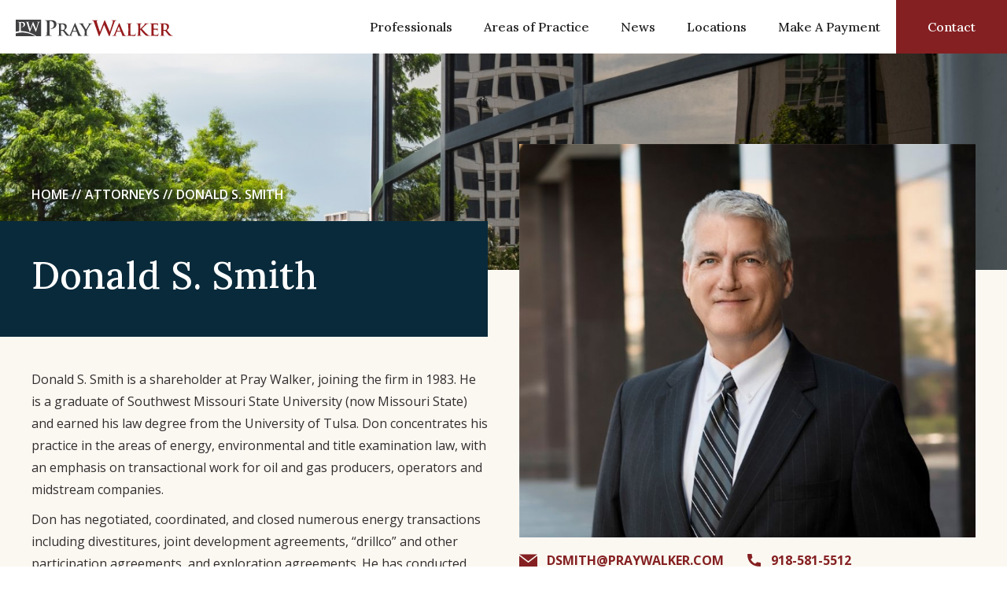

--- FILE ---
content_type: text/html
request_url: https://www.praywalker.com/attorneys/donald-s-smith
body_size: 7020
content:
<!DOCTYPE html><!-- This site was created in Webflow. https://webflow.com --><!-- Last Published: Thu Apr 10 2025 15:10:31 GMT+0000 (Coordinated Universal Time) --><html data-wf-domain="www.praywalker.com" data-wf-page="6201967bae642a2b93492df2" data-wf-site="620185ebae0556c16487fcbb" lang="en" data-wf-collection="6201967bae642a3346492df0" data-wf-item-slug="donald-s-smith"><head><meta charset="utf-8"/><title>Donald S. Smith | Pray Walker</title><meta content="Pray Walker is a full-service law firm located in Tulsa, Oklahoma. Founded in 1979, we represent clients in diverse industries across the United States and world-wide." name="description"/><meta content="Donald S. Smith | Pray Walker" property="og:title"/><meta content="Pray Walker is a full-service law firm located in Tulsa, Oklahoma. Founded in 1979, we represent clients in diverse industries across the United States and world-wide." property="og:description"/><meta content="https://cdn.prod.website-files.com/620194c9bde74dfc0eadc578/62841027a88f2b46ede40582_donald-s.-smith-web.jpg" property="og:image"/><meta content="Donald S. Smith | Pray Walker" property="twitter:title"/><meta content="Pray Walker is a full-service law firm located in Tulsa, Oklahoma. Founded in 1979, we represent clients in diverse industries across the United States and world-wide." property="twitter:description"/><meta content="https://cdn.prod.website-files.com/620194c9bde74dfc0eadc578/62841027a88f2b46ede40582_donald-s.-smith-web.jpg" property="twitter:image"/><meta property="og:type" content="website"/><meta content="summary_large_image" name="twitter:card"/><meta content="width=device-width, initial-scale=1" name="viewport"/><meta content="Webflow" name="generator"/><link href="https://cdn.prod.website-files.com/620185ebae0556c16487fcbb/css/pray-walker-staging.webflow.5d45248dc.css" rel="stylesheet" type="text/css"/><link href="https://fonts.googleapis.com" rel="preconnect"/><link href="https://fonts.gstatic.com" rel="preconnect" crossorigin="anonymous"/><script src="https://ajax.googleapis.com/ajax/libs/webfont/1.6.26/webfont.js" type="text/javascript"></script><script type="text/javascript">WebFont.load({  google: {    families: ["Open Sans:300,300italic,400,400italic,600,600italic,700,700italic,800,800italic","Lora:regular,500,600,700"]  }});</script><script type="text/javascript">!function(o,c){var n=c.documentElement,t=" w-mod-";n.className+=t+"js",("ontouchstart"in o||o.DocumentTouch&&c instanceof DocumentTouch)&&(n.className+=t+"touch")}(window,document);</script><link href="https://cdn.prod.website-files.com/620185ebae0556c16487fcbb/62c4a87e68cfbe285caa0969_ico.png" rel="shortcut icon" type="image/x-icon"/><link href="https://cdn.prod.website-files.com/620185ebae0556c16487fcbb/62c4a882416d4378d3d64700_icon.png" rel="apple-touch-icon"/><!-- [Attributes by Finsweet] CMS Select -->
<script async src="https://cdn.jsdelivr.net/npm/@finsweet/attributes-cmsselect@1/cmsselect.js"></script>

<!-- Google tag (gtag.js) -->
<script async src="https://www.googletagmanager.com/gtag/js?id=G-S4TGYCP6Q9"></script>
<script>
  window.dataLayer = window.dataLayer || [];
  function gtag(){dataLayer.push(arguments);}
  gtag('js', new Date());

  gtag('config', 'G-S4TGYCP6Q9');
</script></head><body><div data-animation="default" data-collapse="medium" data-duration="400" data-easing="ease" data-easing2="ease" role="banner" class="navbar w-nav"><a href="/" class="nav-logo-link w-nav-brand"><img src="https://cdn.prod.website-files.com/620185ebae0556c16487fcbb/6201933555766783670cfb52_play-walker-logo.svg" loading="lazy" alt="The PrayWalker logo mark in dark grey and red" class="nav-logo"/></a><div class="nav-spacer"></div><nav role="navigation" class="w-nav-menu"><a href="/attorneys" class="nav-link w-nav-link">Professionals</a><a href="/areas-of-practice" class="nav-link w-nav-link">Areas of Practice</a><a href="/articles" class="nav-link w-nav-link">News</a><a href="/locations" class="nav-link w-nav-link">Locations</a><a href="https://secure.lawpay.com/pages/praywalker/operating" target="_blank" class="nav-link w-nav-link">Make A Payment</a><a href="#" class="nav-link contact w-nav-link">Contact</a></nav><div class="menu-button w-nav-button"><div class="w-icon-nav-menu"></div></div></div><main><div class="section full-photo attorney"><img src="https://cdn.prod.website-files.com/620185ebae0556c16487fcbb/620bd453aff7790f77c5eeba_conversation-footer-web.jpg" loading="eager" sizes="100vw" srcset="https://cdn.prod.website-files.com/620185ebae0556c16487fcbb/620bd453aff7790f77c5eeba_conversation-footer-web-p-500.jpg 500w, https://cdn.prod.website-files.com/620185ebae0556c16487fcbb/620bd453aff7790f77c5eeba_conversation-footer-web-p-800.jpg 800w, https://cdn.prod.website-files.com/620185ebae0556c16487fcbb/620bd453aff7790f77c5eeba_conversation-footer-web-p-1080.jpg 1080w, https://cdn.prod.website-files.com/620185ebae0556c16487fcbb/620bd453aff7790f77c5eeba_conversation-footer-web.jpg 1440w" alt="A tree outside of an office building" class="image"/></div><div class="section attorney-header-overlay"><div class="container w-container"><div class="row"><div class="col _1-2"><div class="nav-trail"><div class="inline-page-trail">Home //</div><div class="inline-page-trail">Attorneys //</div><div class="inline-page-trail">Donald S. Smith</div></div><div class="page-title-wrapper"><h1 class="attorney-page-title">Donald S. Smith</h1><div class="blue-side"></div></div><div class="w-richtext"><p>Donald S. Smith is a shareholder at Pray Walker, joining the firm in 1983. He is a graduate of Southwest Missouri State University (now Missouri State) and earned his law degree from the University of Tulsa. Don concentrates his practice in the areas of energy, environmental and title examination law, with an emphasis on transactional work for oil and gas producers, operators and midstream companies. </p><p>Don has negotiated, coordinated, and closed numerous energy transactions including divestitures, joint development agreements, “drillco” and other participation agreements, and exploration agreements. He has conducted and overseen many title due diligence projects in multi-state transactions involving the purchase or collateralization of oil and gas assets. Don works with clients’ day-to-day drafting and negotiation of service agreements, joint operating agreements and marketing contracts. </p><p>Don is listed in Best Lawyers in America in the areas of Energy Law and Natural Resources Law/Oil and Gas Law (2007-2023). He is also listed in Oklahoma’s Super Lawyers (2013-2023) and is a long-time member of the Tulsa Association of Petroleum Landmen. Don is licensed to practice in Oklahoma and Texas.</p><p>‍</p></div></div><div class="col _1-2 bio-photo"><img src="https://cdn.prod.website-files.com/620194c9bde74dfc0eadc578/62841027a88f2b46ede40582_donald-s.-smith-web.jpg" loading="eager" alt="Donald S. Smith" sizes="(max-width: 479px) 64vw, (max-width: 767px) 46vw, 44vw" srcset="https://cdn.prod.website-files.com/620194c9bde74dfc0eadc578/62841027a88f2b46ede40582_donald-s.-smith-web-p-500.jpeg 500w, https://cdn.prod.website-files.com/620194c9bde74dfc0eadc578/62841027a88f2b46ede40582_donald-s.-smith-web-p-800.jpeg 800w, https://cdn.prod.website-files.com/620194c9bde74dfc0eadc578/62841027a88f2b46ede40582_donald-s.-smith-web.jpg 1063w" class="attorney-photo"/><div class="info-section"><a href="mailto:dsmith@praywalker.com" class="email-link">dsmith@praywalker.com</a><a href="tel:918-581-5512" class="phone-link">918-581-5512</a></div><a href="#" id="contactcard" class="button contact-card w-button">Download Contact Card</a></div></div></div></div><div class="section"><div class="container w-container"><div class="row"><div class="col _1-3 mb-20"><h3 class="attorney-subtitle">Practice Areas</h3><div class="w-dyn-list"><div role="list" class="w-dyn-items"><div role="listitem" class="w-dyn-item"><a href="/area-of-practice/energy-transactions" class="normal-link w-inline-block"><p>Energy Transactions</p></a></div><div role="listitem" class="w-dyn-item"><a href="/area-of-practice/title-opinions" class="normal-link w-inline-block"><p>Title Opinions</p></a></div><div role="listitem" class="w-dyn-item"><a href="/area-of-practice/environmental" class="normal-link w-inline-block"><p>Environmental</p></a></div><div role="listitem" class="w-dyn-item"><a href="/area-of-practice/administrative-and-regulatory" class="normal-link w-inline-block"><p>Administrative and Regulatory</p></a></div><div role="listitem" class="w-dyn-item"><a href="/area-of-practice/energy-joint-venture-marketing-and-other-contracts" class="normal-link w-inline-block"><p>Energy Joint Venture, Marketing and Other Contracts</p></a></div><div role="listitem" class="w-dyn-item"><a href="/area-of-practice/international" class="normal-link w-inline-block"><p>International</p></a></div><div role="listitem" class="w-dyn-item"><a href="/area-of-practice/mergers-and-acquisitions" class="normal-link w-inline-block"><p>Mergers and Acquisitions</p></a></div></div></div></div><div class="col _1-3 mb-20"><h3 class="attorney-subtitle">Industries</h3><div class="w-dyn-list"><div role="list" class="w-dyn-items"><div role="listitem" class="w-dyn-item"><p>Oil and Gas Exploration and Production</p></div><div role="listitem" class="w-dyn-item"><p>Gas Gathering and Other Midstream Companies</p></div><div role="listitem" class="w-dyn-item"><p>Drilling Companies and Oilfield Services</p></div></div></div></div><div class="col _1-3 mb-20"><h3 class="attorney-subtitle">Education</h3><div class="w-richtext"><p>J.D., University of Tulsa College of Law (1982)</p><p>B.A., Southwest Missouri State University (1979)</p><p>‍</p></div></div><div class="col _1-3 mb-20"><h3 class="attorney-subtitle">Professional Affiliations</h3><div class="w-richtext"><p>Oklahoma Bar Association (Past Chair of Energy Section)</p><p>Tulsa County Bar AssociationTulsa Association of Petroleum Landmen</p><p>Oklahoma Independent Petroleum Association (past Chair, Legal Committee</p><p>‍</p></div></div><div class="col _1-3 mb-20 w-condition-invisible"><h3 class="attorney-subtitle">Community Involvement</h3><div class="w-dyn-bind-empty w-richtext"></div></div></div></div></div></main><div class="bg-tan"><section id="contact" class="section contact-footer"><div class="container contact-footer-container w-container"><div class="row"><div class="col _1-2"><h2>Start a conversation<br/></h2><h3>We’re here to discuss. Drop us a note and a Pray Walker attorney will connect with you. <br/></h3><img src="https://cdn.prod.website-files.com/620185ebae0556c16487fcbb/620abc1603c1b765df4715a4_right-arrow-red.svg" loading="lazy" alt="A red arrow pointing to the right" class="right-arrow"/></div><div class="col _1-2 contact-form-wrapper"><div class="w-form"><form id="wf-form-Start-a-Conversation" name="wf-form-Start-a-Conversation" data-name="Start a Conversation" method="get" data-wf-page-id="6201967bae642a2b93492df2" data-wf-element-id="38e6d4fe-d76a-3e23-10b4-0bf0f0060a71"><div class="input-group"><label for="First-Name-3">First Name</label><input class="input w-input" maxlength="256" name="First-Name" data-name="First Name" placeholder="" type="text" id="First-Name-3" required=""/></div><div class="input-group"><label for="Last-Name-3">Last Name</label><input class="input w-input" maxlength="256" name="Last-Name" data-name="Last Name" placeholder="" type="text" id="Last-Name-3" required=""/></div><div class="input-group"><label for="Email-3">Email Address</label><input class="input w-input" maxlength="256" name="Email" data-name="Email" placeholder="" type="email" id="Email-3" required=""/></div><div class="input-group"><label for="Areas-of-Service">Areas of Service</label><div class="d-none w-dyn-list"><div role="list" class="w-dyn-items"><div role="listitem" class="w-dyn-item"><div fs-cmsselect-element="text-value" aria-hidden="true">White Collar Crime</div></div><div role="listitem" class="w-dyn-item"><div fs-cmsselect-element="text-value" aria-hidden="true">Uninsured/Underinsured Motorist Coverage</div></div><div role="listitem" class="w-dyn-item"><div fs-cmsselect-element="text-value" aria-hidden="true">Commercial General Liability Insurance</div></div><div role="listitem" class="w-dyn-item"><div fs-cmsselect-element="text-value" aria-hidden="true">Third Party Insurance</div></div><div role="listitem" class="w-dyn-item"><div fs-cmsselect-element="text-value" aria-hidden="true">First Party Insurance</div></div><div role="listitem" class="w-dyn-item"><div fs-cmsselect-element="text-value" aria-hidden="true">Declaratory Judgment Actions</div></div><div role="listitem" class="w-dyn-item"><div fs-cmsselect-element="text-value" aria-hidden="true">Insurance Coverage Opinion</div></div><div role="listitem" class="w-dyn-item"><div fs-cmsselect-element="text-value" aria-hidden="true">Insurance Coverage Disputes</div></div><div role="listitem" class="w-dyn-item"><div fs-cmsselect-element="text-value" aria-hidden="true">Insurance Bad Faith Litigation</div></div><div role="listitem" class="w-dyn-item"><div fs-cmsselect-element="text-value" aria-hidden="true">Insurance Defense and Coverage</div></div><div role="listitem" class="w-dyn-item"><div fs-cmsselect-element="text-value" aria-hidden="true">Healthcare Professionals and Services</div></div><div role="listitem" class="w-dyn-item"><div fs-cmsselect-element="text-value" aria-hidden="true">General Civil Litigation</div></div><div role="listitem" class="w-dyn-item"><div fs-cmsselect-element="text-value" aria-hidden="true">Medical Malpractice</div></div><div role="listitem" class="w-dyn-item"><div fs-cmsselect-element="text-value" aria-hidden="true">Construction Law</div></div><div role="listitem" class="w-dyn-item"><div fs-cmsselect-element="text-value" aria-hidden="true">Military Law</div></div><div role="listitem" class="w-dyn-item"><div fs-cmsselect-element="text-value" aria-hidden="true">Indian Law &amp; Gaming</div></div><div role="listitem" class="w-dyn-item"><div fs-cmsselect-element="text-value" aria-hidden="true">Criminal Defense Law</div></div><div role="listitem" class="w-dyn-item"><div fs-cmsselect-element="text-value" aria-hidden="true">Title Opinions</div></div><div role="listitem" class="w-dyn-item"><div fs-cmsselect-element="text-value" aria-hidden="true">Tax Exempt Organizations</div></div><div role="listitem" class="w-dyn-item"><div fs-cmsselect-element="text-value" aria-hidden="true">Taxation</div></div><div role="listitem" class="w-dyn-item"><div fs-cmsselect-element="text-value" aria-hidden="true">Securities</div></div><div role="listitem" class="w-dyn-item"><div fs-cmsselect-element="text-value" aria-hidden="true">Real Estate</div></div><div role="listitem" class="w-dyn-item"><div fs-cmsselect-element="text-value" aria-hidden="true">Probate and Guardianship</div></div><div role="listitem" class="w-dyn-item"><div fs-cmsselect-element="text-value" aria-hidden="true">Private Equity/Venture Capital</div></div><div role="listitem" class="w-dyn-item"><div fs-cmsselect-element="text-value" aria-hidden="true">Personal Injury and Insurance Litigation</div></div><div role="listitem" class="w-dyn-item"><div fs-cmsselect-element="text-value" aria-hidden="true">Mergers and Acquisitions</div></div><div role="listitem" class="w-dyn-item"><div fs-cmsselect-element="text-value" aria-hidden="true">International</div></div><div role="listitem" class="w-dyn-item"><div fs-cmsselect-element="text-value" aria-hidden="true">Intellectual Property and Technology</div></div><div role="listitem" class="w-dyn-item"><div fs-cmsselect-element="text-value" aria-hidden="true">Family Office</div></div><div role="listitem" class="w-dyn-item"><div fs-cmsselect-element="text-value" aria-hidden="true">Estate Planning and Elder Law</div></div><div role="listitem" class="w-dyn-item"><div fs-cmsselect-element="text-value" aria-hidden="true">Environmental</div></div><div role="listitem" class="w-dyn-item"><div fs-cmsselect-element="text-value" aria-hidden="true">Energy Transactions</div></div><div role="listitem" class="w-dyn-item"><div fs-cmsselect-element="text-value" aria-hidden="true">Energy Litigation</div></div><div role="listitem" class="w-dyn-item"><div fs-cmsselect-element="text-value" aria-hidden="true">Energy Joint Venture, Marketing and Other Contracts</div></div><div role="listitem" class="w-dyn-item"><div fs-cmsselect-element="text-value" aria-hidden="true">Employment Practices Litigation</div></div><div role="listitem" class="w-dyn-item"><div fs-cmsselect-element="text-value" aria-hidden="true">Employee Benefits and Compensation</div></div><div role="listitem" class="w-dyn-item"><div fs-cmsselect-element="text-value" aria-hidden="true">Employment and Labor Law</div></div><div role="listitem" class="w-dyn-item"><div fs-cmsselect-element="text-value" aria-hidden="true">Corporate Finance and Capital Markets</div></div><div role="listitem" class="w-dyn-item"><div fs-cmsselect-element="text-value" aria-hidden="true">Complex Business/Commercial Litigation</div></div><div role="listitem" class="w-dyn-item"><div fs-cmsselect-element="text-value" aria-hidden="true">Business Law</div></div><div role="listitem" class="w-dyn-item"><div fs-cmsselect-element="text-value" aria-hidden="true">Bankruptcy, Business Restructuring and Creditors’ Rights</div></div><div role="listitem" class="w-dyn-item"><div fs-cmsselect-element="text-value" aria-hidden="true">Banking and Finance</div></div><div role="listitem" class="w-dyn-item"><div fs-cmsselect-element="text-value" aria-hidden="true">Appellate Law</div></div><div role="listitem" class="w-dyn-item"><div fs-cmsselect-element="text-value" aria-hidden="true">Administrative and Regulatory</div></div></div></div><select id="Areas-of-Service" name="Areas-of-Service" data-name="Areas of Service" fs-cmsselect-element="select" class="input select w-select"><option value="">Select one...</option></select></div><div class="input-group"><label for="Message">Message</label><textarea placeholder="" maxlength="5000" id="Message" name="Message" required="" data-name="field" class="input area w-input"></textarea></div><input type="submit" data-wait="Please wait..." class="button white w-button" value="Submit"/></form><div class="success w-form-done"><div>Thank you! Your submission has been received!</div></div><div class="error w-form-fail"><div>Oops! Something went wrong while submitting the form.</div></div></div></div></div></div><img src="https://cdn.prod.website-files.com/620185ebae0556c16487fcbb/64b9375352bc3176cdcc4e3f_footer.webp" loading="lazy" sizes="(max-width: 2671px) 100vw, 2671px" srcset="https://cdn.prod.website-files.com/620185ebae0556c16487fcbb/64b9375352bc3176cdcc4e3f_footer-p-500.webp 500w, https://cdn.prod.website-files.com/620185ebae0556c16487fcbb/64b9375352bc3176cdcc4e3f_footer-p-800.webp 800w, https://cdn.prod.website-files.com/620185ebae0556c16487fcbb/64b9375352bc3176cdcc4e3f_footer-p-1080.webp 1080w, https://cdn.prod.website-files.com/620185ebae0556c16487fcbb/64b9375352bc3176cdcc4e3f_footer-p-1600.webp 1600w, https://cdn.prod.website-files.com/620185ebae0556c16487fcbb/64b9375352bc3176cdcc4e3f_footer-p-2000.webp 2000w, https://cdn.prod.website-files.com/620185ebae0556c16487fcbb/64b9375352bc3176cdcc4e3f_footer-p-2600.webp 2600w, https://cdn.prod.website-files.com/620185ebae0556c16487fcbb/64b9375352bc3176cdcc4e3f_footer.webp 2671w" alt="" class="footer-background"/></section></div><footer class="section footer"><div class="container w-container"><div class="row"><div class="col _1-3"><a href="/" class="footer-logo-link w-inline-block"><img src="https://cdn.prod.website-files.com/620185ebae0556c16487fcbb/620bdf48f00cf6802987708a_pray-walker-mono.svg" loading="lazy" alt="The PrayWalker logo mark in white"/></a><a href="https://praywalkerpc.securevdr.com/Authentication/Login" target="_blank" class="button solid portal w-button">Client Portal</a></div><div class="col _1-3"><h4>Contact</h4><a href="https://www.google.com/search?q=pray%20walker%20tulsa&amp;ei=4uK-Y6HOAeG3qtsPwbGzgAc&amp;ved=2ahUKEwi4upeQ97_8AhWXlWoFHUw3DiYQvS56BAgYEAE&amp;uact=5&amp;oq=pray+walker+tulsa&amp;gs_lcp=[base64]&amp;sclient=gws-wiz-serp&amp;tbs=lf:1,lf_ui:4&amp;tbm=lcl&amp;rflfq=1&amp;num=10&amp;rldimm=18045130125837526483&amp;lqi=ChFwcmF5IHdhbGtlciB0dWxzYSIDiAEBSOzdmIzsgICACFonEAAQARACGAAYARgCIhFwcmF5IHdhbGtlciB0dWxzYSoGCAIQABABkgEIbGF3X2Zpcm2qARMQASoPIgtwcmF5IHdhbGtlcigA4AEA&amp;sa=X&amp;rlst=f#rlfi=hd:;si:18045130125837526483,l,ChFwcmF5IHdhbGtlciB0dWxzYSIDiAEBSOzdmIzsgICACFonEAAQARACGAAYARgCIhFwcmF5IHdhbGtlciB0dWxzYSoGCAIQABABkgEIbGF3X2Zpcm2qARMQASoPIgtwcmF5IHdhbGtlcigA4AEA;mv:[[36.159767699999996,-95.985119],[36.150022899999996,-95.9920142]];tbs:lrf:!2m4!1e17!4m2!17m1!1e2,lf:1" target="_blank" class="footer-nav-link">21 North Greenwood Avenue Suite 400<br/>Tulsa, Oklahoma 74120</a><a href="tel:9185815500" class="footer-nav-link">918.581.5500</a></div><div class="col _1-3"><h4>Navigate</h4><a href="/" class="footer-nav-link">Home</a><a href="/attorneys" class="footer-nav-link">Attorneys</a><a href="/areas-of-practice" class="footer-nav-link">Areas of Practice</a><a href="/articles" class="footer-nav-link">News</a><a href="https://secure.lawpay.com/pages/praywalker/operating" target="_blank" class="footer-nav-link">Make a Payment</a></div></div></div><div class="container footer-cr w-container"><div class="row footer-cr"><div class="col _1-2"><div class="footer-cr-text">©2023 Pray Walker</div></div><div class="col _1-2 align-right"><a href="/terms-of-use" class="footer-link">Terms of Use</a><a href="/privacy-policy" class="footer-link">Privacy Policy</a><a href="/disclaimer" class="footer-link">Disclaimer</a></div></div></div></footer><script src="https://d3e54v103j8qbb.cloudfront.net/js/jquery-3.5.1.min.dc5e7f18c8.js?site=620185ebae0556c16487fcbb" type="text/javascript" integrity="sha256-9/aliU8dGd2tb6OSsuzixeV4y/faTqgFtohetphbbj0=" crossorigin="anonymous"></script><script src="https://cdn.prod.website-files.com/620185ebae0556c16487fcbb/js/webflow.schunk.ec955daa07ff3a55.js" type="text/javascript"></script><script src="https://cdn.prod.website-files.com/620185ebae0556c16487fcbb/js/webflow.94b339a6.a7bf3eaf159e6a79.js" type="text/javascript"></script><script type="module">
  import VCard from "https://cdn.skypack.dev/vcard-creator"

  function imageToBase64(url, callback) {
    fetch(url)
      .then(response => response.blob())
      .then(blob => {
      const reader = new FileReader();
      reader.readAsDataURL(blob);
      reader.onloadend = () => {
        const base64String = reader.result;
        callback(base64String);
      };
    });
  }

  imageToBase64('https://cdn.prod.website-files.com/620185ebae0556c16487fcbb/6500ec8df44a88a1ce75b0d6_pw.jpg', function(base64String){
    console.log(base64String);

    var img = base64String.split(',').pop();

    var myVCard = new VCard()

    var lastname = 'Smith'
    var firstname = 'Donald'
    var additional = 'S.'
    var prefix = ''
    var suffix = ''

    myVCard
      .addName(lastname, firstname, additional, prefix, suffix)
      .addCompany('Pray Walker')
      .addEmail('dsmith@praywalker.com', 'TYPE=WORK')
      .addAddress(
      'Pray Walker',
      '',
      '21 North Greenwood Avenue Suite 400',
      'Tulsa',
      'Oklahoma',
      '74120',
      '',
    )
      .addURL(window.location.href, 'TYPE=WORK')
      .setProperty(
      "PHOTO",
      `PHOTO;ENCODING=BASE64;TYPE=JPEG`,
      img,
    )

    if ('918-581-5512' === '918-581-5500') {
      myVCard.setProperty(
        "phoneNumberOffice",
        `TEL;TYPE=WORK;TYPE=VOICE`,
        '918-581-5500',
      )
    } else {
      myVCard.setProperty(
        "phoneNumber",
        `TEL;PREF;TYPE=WORK;TYPE=VOICE`,
        '918-581-5512',
      )
      myVCard.setProperty(
        "phoneNumberOffice",
        `TEL;TYPE=WORK;TYPE=VOICE`,
        '918-581-5500',
      )
    }

    const output = myVCard.toString()

    const myBlob = new Blob([output], {type: "text/vcard"});
    const blobURL = URL.createObjectURL(myBlob);
    const href = document.getElementById("contactcard");
    href.href = blobURL;
    href.download = 'Donald_Smith-Pray_Walker.vcf';
  });
</script></body></html>

--- FILE ---
content_type: text/css
request_url: https://cdn.prod.website-files.com/620185ebae0556c16487fcbb/css/pray-walker-staging.webflow.5d45248dc.css
body_size: 12421
content:
html {
  -webkit-text-size-adjust: 100%;
  -ms-text-size-adjust: 100%;
  font-family: sans-serif;
}

body {
  margin: 0;
}

article, aside, details, figcaption, figure, footer, header, hgroup, main, menu, nav, section, summary {
  display: block;
}

audio, canvas, progress, video {
  vertical-align: baseline;
  display: inline-block;
}

audio:not([controls]) {
  height: 0;
  display: none;
}

[hidden], template {
  display: none;
}

a {
  background-color: #0000;
}

a:active, a:hover {
  outline: 0;
}

abbr[title] {
  border-bottom: 1px dotted;
}

b, strong {
  font-weight: bold;
}

dfn {
  font-style: italic;
}

h1 {
  margin: .67em 0;
  font-size: 2em;
}

mark {
  color: #000;
  background: #ff0;
}

small {
  font-size: 80%;
}

sub, sup {
  vertical-align: baseline;
  font-size: 75%;
  line-height: 0;
  position: relative;
}

sup {
  top: -.5em;
}

sub {
  bottom: -.25em;
}

img {
  border: 0;
}

svg:not(:root) {
  overflow: hidden;
}

hr {
  box-sizing: content-box;
  height: 0;
}

pre {
  overflow: auto;
}

code, kbd, pre, samp {
  font-family: monospace;
  font-size: 1em;
}

button, input, optgroup, select, textarea {
  color: inherit;
  font: inherit;
  margin: 0;
}

button {
  overflow: visible;
}

button, select {
  text-transform: none;
}

button, html input[type="button"], input[type="reset"] {
  -webkit-appearance: button;
  cursor: pointer;
}

button[disabled], html input[disabled] {
  cursor: default;
}

button::-moz-focus-inner, input::-moz-focus-inner {
  border: 0;
  padding: 0;
}

input {
  line-height: normal;
}

input[type="checkbox"], input[type="radio"] {
  box-sizing: border-box;
  padding: 0;
}

input[type="number"]::-webkit-inner-spin-button, input[type="number"]::-webkit-outer-spin-button {
  height: auto;
}

input[type="search"] {
  -webkit-appearance: none;
}

input[type="search"]::-webkit-search-cancel-button, input[type="search"]::-webkit-search-decoration {
  -webkit-appearance: none;
}

legend {
  border: 0;
  padding: 0;
}

textarea {
  overflow: auto;
}

optgroup {
  font-weight: bold;
}

table {
  border-collapse: collapse;
  border-spacing: 0;
}

td, th {
  padding: 0;
}

@font-face {
  font-family: webflow-icons;
  src: url("[data-uri]") format("truetype");
  font-weight: normal;
  font-style: normal;
}

[class^="w-icon-"], [class*=" w-icon-"] {
  speak: none;
  font-variant: normal;
  text-transform: none;
  -webkit-font-smoothing: antialiased;
  -moz-osx-font-smoothing: grayscale;
  font-style: normal;
  font-weight: normal;
  line-height: 1;
  font-family: webflow-icons !important;
}

.w-icon-slider-right:before {
  content: "";
}

.w-icon-slider-left:before {
  content: "";
}

.w-icon-nav-menu:before {
  content: "";
}

.w-icon-arrow-down:before, .w-icon-dropdown-toggle:before {
  content: "";
}

.w-icon-file-upload-remove:before {
  content: "";
}

.w-icon-file-upload-icon:before {
  content: "";
}

* {
  box-sizing: border-box;
}

html {
  height: 100%;
}

body {
  color: #333;
  background-color: #fff;
  min-height: 100%;
  margin: 0;
  font-family: Arial, sans-serif;
  font-size: 14px;
  line-height: 20px;
}

img {
  vertical-align: middle;
  max-width: 100%;
  display: inline-block;
}

html.w-mod-touch * {
  background-attachment: scroll !important;
}

.w-block {
  display: block;
}

.w-inline-block {
  max-width: 100%;
  display: inline-block;
}

.w-clearfix:before, .w-clearfix:after {
  content: " ";
  grid-area: 1 / 1 / 2 / 2;
  display: table;
}

.w-clearfix:after {
  clear: both;
}

.w-hidden {
  display: none;
}

.w-button {
  color: #fff;
  line-height: inherit;
  cursor: pointer;
  background-color: #3898ec;
  border: 0;
  border-radius: 0;
  padding: 9px 15px;
  text-decoration: none;
  display: inline-block;
}

input.w-button {
  -webkit-appearance: button;
}

html[data-w-dynpage] [data-w-cloak] {
  color: #0000 !important;
}

.w-code-block {
  margin: unset;
}

pre.w-code-block code {
  all: inherit;
}

.w-optimization {
  display: contents;
}

.w-webflow-badge, .w-webflow-badge > img {
  box-sizing: unset;
  width: unset;
  height: unset;
  max-height: unset;
  max-width: unset;
  min-height: unset;
  min-width: unset;
  margin: unset;
  padding: unset;
  float: unset;
  clear: unset;
  border: unset;
  border-radius: unset;
  background: unset;
  background-image: unset;
  background-position: unset;
  background-size: unset;
  background-repeat: unset;
  background-origin: unset;
  background-clip: unset;
  background-attachment: unset;
  background-color: unset;
  box-shadow: unset;
  transform: unset;
  direction: unset;
  font-family: unset;
  font-weight: unset;
  color: unset;
  font-size: unset;
  line-height: unset;
  font-style: unset;
  font-variant: unset;
  text-align: unset;
  letter-spacing: unset;
  -webkit-text-decoration: unset;
  text-decoration: unset;
  text-indent: unset;
  text-transform: unset;
  list-style-type: unset;
  text-shadow: unset;
  vertical-align: unset;
  cursor: unset;
  white-space: unset;
  word-break: unset;
  word-spacing: unset;
  word-wrap: unset;
  transition: unset;
}

.w-webflow-badge {
  white-space: nowrap;
  cursor: pointer;
  box-shadow: 0 0 0 1px #0000001a, 0 1px 3px #0000001a;
  visibility: visible !important;
  opacity: 1 !important;
  z-index: 2147483647 !important;
  color: #aaadb0 !important;
  overflow: unset !important;
  background-color: #fff !important;
  border-radius: 3px !important;
  width: auto !important;
  height: auto !important;
  margin: 0 !important;
  padding: 6px !important;
  font-size: 12px !important;
  line-height: 14px !important;
  text-decoration: none !important;
  display: inline-block !important;
  position: fixed !important;
  inset: auto 12px 12px auto !important;
  transform: none !important;
}

.w-webflow-badge > img {
  position: unset;
  visibility: unset !important;
  opacity: 1 !important;
  vertical-align: middle !important;
  display: inline-block !important;
}

h1, h2, h3, h4, h5, h6 {
  margin-bottom: 10px;
  font-weight: bold;
}

h1 {
  margin-top: 20px;
  font-size: 38px;
  line-height: 44px;
}

h2 {
  margin-top: 20px;
  font-size: 32px;
  line-height: 36px;
}

h3 {
  margin-top: 20px;
  font-size: 24px;
  line-height: 30px;
}

h4 {
  margin-top: 10px;
  font-size: 18px;
  line-height: 24px;
}

h5 {
  margin-top: 10px;
  font-size: 14px;
  line-height: 20px;
}

h6 {
  margin-top: 10px;
  font-size: 12px;
  line-height: 18px;
}

p {
  margin-top: 0;
  margin-bottom: 10px;
}

blockquote {
  border-left: 5px solid #e2e2e2;
  margin: 0 0 10px;
  padding: 10px 20px;
  font-size: 18px;
  line-height: 22px;
}

figure {
  margin: 0 0 10px;
}

figcaption {
  text-align: center;
  margin-top: 5px;
}

ul, ol {
  margin-top: 0;
  margin-bottom: 10px;
  padding-left: 40px;
}

.w-list-unstyled {
  padding-left: 0;
  list-style: none;
}

.w-embed:before, .w-embed:after {
  content: " ";
  grid-area: 1 / 1 / 2 / 2;
  display: table;
}

.w-embed:after {
  clear: both;
}

.w-video {
  width: 100%;
  padding: 0;
  position: relative;
}

.w-video iframe, .w-video object, .w-video embed {
  border: none;
  width: 100%;
  height: 100%;
  position: absolute;
  top: 0;
  left: 0;
}

fieldset {
  border: 0;
  margin: 0;
  padding: 0;
}

button, [type="button"], [type="reset"] {
  cursor: pointer;
  -webkit-appearance: button;
  border: 0;
}

.w-form {
  margin: 0 0 15px;
}

.w-form-done {
  text-align: center;
  background-color: #ddd;
  padding: 20px;
  display: none;
}

.w-form-fail {
  background-color: #ffdede;
  margin-top: 10px;
  padding: 10px;
  display: none;
}

label {
  margin-bottom: 5px;
  font-weight: bold;
  display: block;
}

.w-input, .w-select {
  color: #333;
  vertical-align: middle;
  background-color: #fff;
  border: 1px solid #ccc;
  width: 100%;
  height: 38px;
  margin-bottom: 10px;
  padding: 8px 12px;
  font-size: 14px;
  line-height: 1.42857;
  display: block;
}

.w-input::placeholder, .w-select::placeholder {
  color: #999;
}

.w-input:focus, .w-select:focus {
  border-color: #3898ec;
  outline: 0;
}

.w-input[disabled], .w-select[disabled], .w-input[readonly], .w-select[readonly], fieldset[disabled] .w-input, fieldset[disabled] .w-select {
  cursor: not-allowed;
}

.w-input[disabled]:not(.w-input-disabled), .w-select[disabled]:not(.w-input-disabled), .w-input[readonly], .w-select[readonly], fieldset[disabled]:not(.w-input-disabled) .w-input, fieldset[disabled]:not(.w-input-disabled) .w-select {
  background-color: #eee;
}

textarea.w-input, textarea.w-select {
  height: auto;
}

.w-select {
  background-color: #f3f3f3;
}

.w-select[multiple] {
  height: auto;
}

.w-form-label {
  cursor: pointer;
  margin-bottom: 0;
  font-weight: normal;
  display: inline-block;
}

.w-radio {
  margin-bottom: 5px;
  padding-left: 20px;
  display: block;
}

.w-radio:before, .w-radio:after {
  content: " ";
  grid-area: 1 / 1 / 2 / 2;
  display: table;
}

.w-radio:after {
  clear: both;
}

.w-radio-input {
  float: left;
  margin: 3px 0 0 -20px;
  line-height: normal;
}

.w-file-upload {
  margin-bottom: 10px;
  display: block;
}

.w-file-upload-input {
  opacity: 0;
  z-index: -100;
  width: .1px;
  height: .1px;
  position: absolute;
  overflow: hidden;
}

.w-file-upload-default, .w-file-upload-uploading, .w-file-upload-success {
  color: #333;
  display: inline-block;
}

.w-file-upload-error {
  margin-top: 10px;
  display: block;
}

.w-file-upload-default.w-hidden, .w-file-upload-uploading.w-hidden, .w-file-upload-error.w-hidden, .w-file-upload-success.w-hidden {
  display: none;
}

.w-file-upload-uploading-btn {
  cursor: pointer;
  background-color: #fafafa;
  border: 1px solid #ccc;
  margin: 0;
  padding: 8px 12px;
  font-size: 14px;
  font-weight: normal;
  display: flex;
}

.w-file-upload-file {
  background-color: #fafafa;
  border: 1px solid #ccc;
  flex-grow: 1;
  justify-content: space-between;
  margin: 0;
  padding: 8px 9px 8px 11px;
  display: flex;
}

.w-file-upload-file-name {
  font-size: 14px;
  font-weight: normal;
  display: block;
}

.w-file-remove-link {
  cursor: pointer;
  width: auto;
  height: auto;
  margin-top: 3px;
  margin-left: 10px;
  padding: 3px;
  display: block;
}

.w-icon-file-upload-remove {
  margin: auto;
  font-size: 10px;
}

.w-file-upload-error-msg {
  color: #ea384c;
  padding: 2px 0;
  display: inline-block;
}

.w-file-upload-info {
  padding: 0 12px;
  line-height: 38px;
  display: inline-block;
}

.w-file-upload-label {
  cursor: pointer;
  background-color: #fafafa;
  border: 1px solid #ccc;
  margin: 0;
  padding: 8px 12px;
  font-size: 14px;
  font-weight: normal;
  display: inline-block;
}

.w-icon-file-upload-icon, .w-icon-file-upload-uploading {
  width: 20px;
  margin-right: 8px;
  display: inline-block;
}

.w-icon-file-upload-uploading {
  height: 20px;
}

.w-container {
  max-width: 940px;
  margin-left: auto;
  margin-right: auto;
}

.w-container:before, .w-container:after {
  content: " ";
  grid-area: 1 / 1 / 2 / 2;
  display: table;
}

.w-container:after {
  clear: both;
}

.w-container .w-row {
  margin-left: -10px;
  margin-right: -10px;
}

.w-row:before, .w-row:after {
  content: " ";
  grid-area: 1 / 1 / 2 / 2;
  display: table;
}

.w-row:after {
  clear: both;
}

.w-row .w-row {
  margin-left: 0;
  margin-right: 0;
}

.w-col {
  float: left;
  width: 100%;
  min-height: 1px;
  padding-left: 10px;
  padding-right: 10px;
  position: relative;
}

.w-col .w-col {
  padding-left: 0;
  padding-right: 0;
}

.w-col-1 {
  width: 8.33333%;
}

.w-col-2 {
  width: 16.6667%;
}

.w-col-3 {
  width: 25%;
}

.w-col-4 {
  width: 33.3333%;
}

.w-col-5 {
  width: 41.6667%;
}

.w-col-6 {
  width: 50%;
}

.w-col-7 {
  width: 58.3333%;
}

.w-col-8 {
  width: 66.6667%;
}

.w-col-9 {
  width: 75%;
}

.w-col-10 {
  width: 83.3333%;
}

.w-col-11 {
  width: 91.6667%;
}

.w-col-12 {
  width: 100%;
}

.w-hidden-main {
  display: none !important;
}

@media screen and (max-width: 991px) {
  .w-container {
    max-width: 728px;
  }

  .w-hidden-main {
    display: inherit !important;
  }

  .w-hidden-medium {
    display: none !important;
  }

  .w-col-medium-1 {
    width: 8.33333%;
  }

  .w-col-medium-2 {
    width: 16.6667%;
  }

  .w-col-medium-3 {
    width: 25%;
  }

  .w-col-medium-4 {
    width: 33.3333%;
  }

  .w-col-medium-5 {
    width: 41.6667%;
  }

  .w-col-medium-6 {
    width: 50%;
  }

  .w-col-medium-7 {
    width: 58.3333%;
  }

  .w-col-medium-8 {
    width: 66.6667%;
  }

  .w-col-medium-9 {
    width: 75%;
  }

  .w-col-medium-10 {
    width: 83.3333%;
  }

  .w-col-medium-11 {
    width: 91.6667%;
  }

  .w-col-medium-12 {
    width: 100%;
  }

  .w-col-stack {
    width: 100%;
    left: auto;
    right: auto;
  }
}

@media screen and (max-width: 767px) {
  .w-hidden-main, .w-hidden-medium {
    display: inherit !important;
  }

  .w-hidden-small {
    display: none !important;
  }

  .w-row, .w-container .w-row {
    margin-left: 0;
    margin-right: 0;
  }

  .w-col {
    width: 100%;
    left: auto;
    right: auto;
  }

  .w-col-small-1 {
    width: 8.33333%;
  }

  .w-col-small-2 {
    width: 16.6667%;
  }

  .w-col-small-3 {
    width: 25%;
  }

  .w-col-small-4 {
    width: 33.3333%;
  }

  .w-col-small-5 {
    width: 41.6667%;
  }

  .w-col-small-6 {
    width: 50%;
  }

  .w-col-small-7 {
    width: 58.3333%;
  }

  .w-col-small-8 {
    width: 66.6667%;
  }

  .w-col-small-9 {
    width: 75%;
  }

  .w-col-small-10 {
    width: 83.3333%;
  }

  .w-col-small-11 {
    width: 91.6667%;
  }

  .w-col-small-12 {
    width: 100%;
  }
}

@media screen and (max-width: 479px) {
  .w-container {
    max-width: none;
  }

  .w-hidden-main, .w-hidden-medium, .w-hidden-small {
    display: inherit !important;
  }

  .w-hidden-tiny {
    display: none !important;
  }

  .w-col {
    width: 100%;
  }

  .w-col-tiny-1 {
    width: 8.33333%;
  }

  .w-col-tiny-2 {
    width: 16.6667%;
  }

  .w-col-tiny-3 {
    width: 25%;
  }

  .w-col-tiny-4 {
    width: 33.3333%;
  }

  .w-col-tiny-5 {
    width: 41.6667%;
  }

  .w-col-tiny-6 {
    width: 50%;
  }

  .w-col-tiny-7 {
    width: 58.3333%;
  }

  .w-col-tiny-8 {
    width: 66.6667%;
  }

  .w-col-tiny-9 {
    width: 75%;
  }

  .w-col-tiny-10 {
    width: 83.3333%;
  }

  .w-col-tiny-11 {
    width: 91.6667%;
  }

  .w-col-tiny-12 {
    width: 100%;
  }
}

.w-widget {
  position: relative;
}

.w-widget-map {
  width: 100%;
  height: 400px;
}

.w-widget-map label {
  width: auto;
  display: inline;
}

.w-widget-map img {
  max-width: inherit;
}

.w-widget-map .gm-style-iw {
  text-align: center;
}

.w-widget-map .gm-style-iw > button {
  display: none !important;
}

.w-widget-twitter {
  overflow: hidden;
}

.w-widget-twitter-count-shim {
  vertical-align: top;
  text-align: center;
  background: #fff;
  border: 1px solid #758696;
  border-radius: 3px;
  width: 28px;
  height: 20px;
  display: inline-block;
  position: relative;
}

.w-widget-twitter-count-shim * {
  pointer-events: none;
  -webkit-user-select: none;
  user-select: none;
}

.w-widget-twitter-count-shim .w-widget-twitter-count-inner {
  text-align: center;
  color: #999;
  font-family: serif;
  font-size: 15px;
  line-height: 12px;
  position: relative;
}

.w-widget-twitter-count-shim .w-widget-twitter-count-clear {
  display: block;
  position: relative;
}

.w-widget-twitter-count-shim.w--large {
  width: 36px;
  height: 28px;
}

.w-widget-twitter-count-shim.w--large .w-widget-twitter-count-inner {
  font-size: 18px;
  line-height: 18px;
}

.w-widget-twitter-count-shim:not(.w--vertical) {
  margin-left: 5px;
  margin-right: 8px;
}

.w-widget-twitter-count-shim:not(.w--vertical).w--large {
  margin-left: 6px;
}

.w-widget-twitter-count-shim:not(.w--vertical):before, .w-widget-twitter-count-shim:not(.w--vertical):after {
  content: " ";
  pointer-events: none;
  border: solid #0000;
  width: 0;
  height: 0;
  position: absolute;
  top: 50%;
  left: 0;
}

.w-widget-twitter-count-shim:not(.w--vertical):before {
  border-width: 4px;
  border-color: #75869600 #5d6c7b #75869600 #75869600;
  margin-top: -4px;
  margin-left: -9px;
}

.w-widget-twitter-count-shim:not(.w--vertical).w--large:before {
  border-width: 5px;
  margin-top: -5px;
  margin-left: -10px;
}

.w-widget-twitter-count-shim:not(.w--vertical):after {
  border-width: 4px;
  border-color: #fff0 #fff #fff0 #fff0;
  margin-top: -4px;
  margin-left: -8px;
}

.w-widget-twitter-count-shim:not(.w--vertical).w--large:after {
  border-width: 5px;
  margin-top: -5px;
  margin-left: -9px;
}

.w-widget-twitter-count-shim.w--vertical {
  width: 61px;
  height: 33px;
  margin-bottom: 8px;
}

.w-widget-twitter-count-shim.w--vertical:before, .w-widget-twitter-count-shim.w--vertical:after {
  content: " ";
  pointer-events: none;
  border: solid #0000;
  width: 0;
  height: 0;
  position: absolute;
  top: 100%;
  left: 50%;
}

.w-widget-twitter-count-shim.w--vertical:before {
  border-width: 5px;
  border-color: #5d6c7b #75869600 #75869600;
  margin-left: -5px;
}

.w-widget-twitter-count-shim.w--vertical:after {
  border-width: 4px;
  border-color: #fff #fff0 #fff0;
  margin-left: -4px;
}

.w-widget-twitter-count-shim.w--vertical .w-widget-twitter-count-inner {
  font-size: 18px;
  line-height: 22px;
}

.w-widget-twitter-count-shim.w--vertical.w--large {
  width: 76px;
}

.w-background-video {
  color: #fff;
  height: 500px;
  position: relative;
  overflow: hidden;
}

.w-background-video > video {
  object-fit: cover;
  z-index: -100;
  background-position: 50%;
  background-size: cover;
  width: 100%;
  height: 100%;
  margin: auto;
  position: absolute;
  inset: -100%;
}

.w-background-video > video::-webkit-media-controls-start-playback-button {
  -webkit-appearance: none;
  display: none !important;
}

.w-background-video--control {
  background-color: #0000;
  padding: 0;
  position: absolute;
  bottom: 1em;
  right: 1em;
}

.w-background-video--control > [hidden] {
  display: none !important;
}

.w-slider {
  text-align: center;
  clear: both;
  -webkit-tap-highlight-color: #0000;
  tap-highlight-color: #0000;
  background: #ddd;
  height: 300px;
  position: relative;
}

.w-slider-mask {
  z-index: 1;
  white-space: nowrap;
  height: 100%;
  display: block;
  position: relative;
  left: 0;
  right: 0;
  overflow: hidden;
}

.w-slide {
  vertical-align: top;
  white-space: normal;
  text-align: left;
  width: 100%;
  height: 100%;
  display: inline-block;
  position: relative;
}

.w-slider-nav {
  z-index: 2;
  text-align: center;
  -webkit-tap-highlight-color: #0000;
  tap-highlight-color: #0000;
  height: 40px;
  margin: auto;
  padding-top: 10px;
  position: absolute;
  inset: auto 0 0;
}

.w-slider-nav.w-round > div {
  border-radius: 100%;
}

.w-slider-nav.w-num > div {
  font-size: inherit;
  line-height: inherit;
  width: auto;
  height: auto;
  padding: .2em .5em;
}

.w-slider-nav.w-shadow > div {
  box-shadow: 0 0 3px #3336;
}

.w-slider-nav-invert {
  color: #fff;
}

.w-slider-nav-invert > div {
  background-color: #2226;
}

.w-slider-nav-invert > div.w-active {
  background-color: #222;
}

.w-slider-dot {
  cursor: pointer;
  background-color: #fff6;
  width: 1em;
  height: 1em;
  margin: 0 3px .5em;
  transition: background-color .1s, color .1s;
  display: inline-block;
  position: relative;
}

.w-slider-dot.w-active {
  background-color: #fff;
}

.w-slider-dot:focus {
  outline: none;
  box-shadow: 0 0 0 2px #fff;
}

.w-slider-dot:focus.w-active {
  box-shadow: none;
}

.w-slider-arrow-left, .w-slider-arrow-right {
  cursor: pointer;
  color: #fff;
  -webkit-tap-highlight-color: #0000;
  tap-highlight-color: #0000;
  -webkit-user-select: none;
  user-select: none;
  width: 80px;
  margin: auto;
  font-size: 40px;
  position: absolute;
  inset: 0;
  overflow: hidden;
}

.w-slider-arrow-left [class^="w-icon-"], .w-slider-arrow-right [class^="w-icon-"], .w-slider-arrow-left [class*=" w-icon-"], .w-slider-arrow-right [class*=" w-icon-"] {
  position: absolute;
}

.w-slider-arrow-left:focus, .w-slider-arrow-right:focus {
  outline: 0;
}

.w-slider-arrow-left {
  z-index: 3;
  right: auto;
}

.w-slider-arrow-right {
  z-index: 4;
  left: auto;
}

.w-icon-slider-left, .w-icon-slider-right {
  width: 1em;
  height: 1em;
  margin: auto;
  inset: 0;
}

.w-slider-aria-label {
  clip: rect(0 0 0 0);
  border: 0;
  width: 1px;
  height: 1px;
  margin: -1px;
  padding: 0;
  position: absolute;
  overflow: hidden;
}

.w-slider-force-show {
  display: block !important;
}

.w-dropdown {
  text-align: left;
  z-index: 900;
  margin-left: auto;
  margin-right: auto;
  display: inline-block;
  position: relative;
}

.w-dropdown-btn, .w-dropdown-toggle, .w-dropdown-link {
  vertical-align: top;
  color: #222;
  text-align: left;
  white-space: nowrap;
  margin-left: auto;
  margin-right: auto;
  padding: 20px;
  text-decoration: none;
  position: relative;
}

.w-dropdown-toggle {
  -webkit-user-select: none;
  user-select: none;
  cursor: pointer;
  padding-right: 40px;
  display: inline-block;
}

.w-dropdown-toggle:focus {
  outline: 0;
}

.w-icon-dropdown-toggle {
  width: 1em;
  height: 1em;
  margin: auto 20px auto auto;
  position: absolute;
  top: 0;
  bottom: 0;
  right: 0;
}

.w-dropdown-list {
  background: #ddd;
  min-width: 100%;
  display: none;
  position: absolute;
}

.w-dropdown-list.w--open {
  display: block;
}

.w-dropdown-link {
  color: #222;
  padding: 10px 20px;
  display: block;
}

.w-dropdown-link.w--current {
  color: #0082f3;
}

.w-dropdown-link:focus {
  outline: 0;
}

@media screen and (max-width: 767px) {
  .w-nav-brand {
    padding-left: 10px;
  }
}

.w-lightbox-backdrop {
  cursor: auto;
  letter-spacing: normal;
  text-indent: 0;
  text-shadow: none;
  text-transform: none;
  visibility: visible;
  white-space: normal;
  word-break: normal;
  word-spacing: normal;
  word-wrap: normal;
  color: #fff;
  text-align: center;
  z-index: 2000;
  opacity: 0;
  -webkit-user-select: none;
  -moz-user-select: none;
  -webkit-tap-highlight-color: transparent;
  background: #000000e6;
  outline: 0;
  font-family: Helvetica Neue, Helvetica, Ubuntu, Segoe UI, Verdana, sans-serif;
  font-size: 17px;
  font-style: normal;
  font-weight: 300;
  line-height: 1.2;
  list-style: disc;
  position: fixed;
  inset: 0;
  -webkit-transform: translate(0);
}

.w-lightbox-backdrop, .w-lightbox-container {
  -webkit-overflow-scrolling: touch;
  height: 100%;
  overflow: auto;
}

.w-lightbox-content {
  height: 100vh;
  position: relative;
  overflow: hidden;
}

.w-lightbox-view {
  opacity: 0;
  width: 100vw;
  height: 100vh;
  position: absolute;
}

.w-lightbox-view:before {
  content: "";
  height: 100vh;
}

.w-lightbox-group, .w-lightbox-group .w-lightbox-view, .w-lightbox-group .w-lightbox-view:before {
  height: 86vh;
}

.w-lightbox-frame, .w-lightbox-view:before {
  vertical-align: middle;
  display: inline-block;
}

.w-lightbox-figure {
  margin: 0;
  position: relative;
}

.w-lightbox-group .w-lightbox-figure {
  cursor: pointer;
}

.w-lightbox-img {
  width: auto;
  max-width: none;
  height: auto;
}

.w-lightbox-image {
  float: none;
  max-width: 100vw;
  max-height: 100vh;
  display: block;
}

.w-lightbox-group .w-lightbox-image {
  max-height: 86vh;
}

.w-lightbox-caption {
  text-align: left;
  text-overflow: ellipsis;
  white-space: nowrap;
  background: #0006;
  padding: .5em 1em;
  position: absolute;
  bottom: 0;
  left: 0;
  right: 0;
  overflow: hidden;
}

.w-lightbox-embed {
  width: 100%;
  height: 100%;
  position: absolute;
  inset: 0;
}

.w-lightbox-control {
  cursor: pointer;
  background-position: center;
  background-repeat: no-repeat;
  background-size: 24px;
  width: 4em;
  transition: all .3s;
  position: absolute;
  top: 0;
}

.w-lightbox-left {
  background-image: url("[data-uri]");
  display: none;
  bottom: 0;
  left: 0;
}

.w-lightbox-right {
  background-image: url("[data-uri]");
  display: none;
  bottom: 0;
  right: 0;
}

.w-lightbox-close {
  background-image: url("[data-uri]");
  background-size: 18px;
  height: 2.6em;
  right: 0;
}

.w-lightbox-strip {
  white-space: nowrap;
  padding: 0 1vh;
  line-height: 0;
  position: absolute;
  bottom: 0;
  left: 0;
  right: 0;
  overflow: auto hidden;
}

.w-lightbox-item {
  box-sizing: content-box;
  cursor: pointer;
  width: 10vh;
  padding: 2vh 1vh;
  display: inline-block;
  -webkit-transform: translate3d(0, 0, 0);
}

.w-lightbox-active {
  opacity: .3;
}

.w-lightbox-thumbnail {
  background: #222;
  height: 10vh;
  position: relative;
  overflow: hidden;
}

.w-lightbox-thumbnail-image {
  position: absolute;
  top: 0;
  left: 0;
}

.w-lightbox-thumbnail .w-lightbox-tall {
  width: 100%;
  top: 50%;
  transform: translate(0, -50%);
}

.w-lightbox-thumbnail .w-lightbox-wide {
  height: 100%;
  left: 50%;
  transform: translate(-50%);
}

.w-lightbox-spinner {
  box-sizing: border-box;
  border: 5px solid #0006;
  border-radius: 50%;
  width: 40px;
  height: 40px;
  margin-top: -20px;
  margin-left: -20px;
  animation: .8s linear infinite spin;
  position: absolute;
  top: 50%;
  left: 50%;
}

.w-lightbox-spinner:after {
  content: "";
  border: 3px solid #0000;
  border-bottom-color: #fff;
  border-radius: 50%;
  position: absolute;
  inset: -4px;
}

.w-lightbox-hide {
  display: none;
}

.w-lightbox-noscroll {
  overflow: hidden;
}

@media (min-width: 768px) {
  .w-lightbox-content {
    height: 96vh;
    margin-top: 2vh;
  }

  .w-lightbox-view, .w-lightbox-view:before {
    height: 96vh;
  }

  .w-lightbox-group, .w-lightbox-group .w-lightbox-view, .w-lightbox-group .w-lightbox-view:before {
    height: 84vh;
  }

  .w-lightbox-image {
    max-width: 96vw;
    max-height: 96vh;
  }

  .w-lightbox-group .w-lightbox-image {
    max-width: 82.3vw;
    max-height: 84vh;
  }

  .w-lightbox-left, .w-lightbox-right {
    opacity: .5;
    display: block;
  }

  .w-lightbox-close {
    opacity: .8;
  }

  .w-lightbox-control:hover {
    opacity: 1;
  }
}

.w-lightbox-inactive, .w-lightbox-inactive:hover {
  opacity: 0;
}

.w-richtext:before, .w-richtext:after {
  content: " ";
  grid-area: 1 / 1 / 2 / 2;
  display: table;
}

.w-richtext:after {
  clear: both;
}

.w-richtext[contenteditable="true"]:before, .w-richtext[contenteditable="true"]:after {
  white-space: initial;
}

.w-richtext ol, .w-richtext ul {
  overflow: hidden;
}

.w-richtext .w-richtext-figure-selected.w-richtext-figure-type-video div:after, .w-richtext .w-richtext-figure-selected[data-rt-type="video"] div:after, .w-richtext .w-richtext-figure-selected.w-richtext-figure-type-image div, .w-richtext .w-richtext-figure-selected[data-rt-type="image"] div {
  outline: 2px solid #2895f7;
}

.w-richtext figure.w-richtext-figure-type-video > div:after, .w-richtext figure[data-rt-type="video"] > div:after {
  content: "";
  display: none;
  position: absolute;
  inset: 0;
}

.w-richtext figure {
  max-width: 60%;
  position: relative;
}

.w-richtext figure > div:before {
  cursor: default !important;
}

.w-richtext figure img {
  width: 100%;
}

.w-richtext figure figcaption.w-richtext-figcaption-placeholder {
  opacity: .6;
}

.w-richtext figure div {
  color: #0000;
  font-size: 0;
}

.w-richtext figure.w-richtext-figure-type-image, .w-richtext figure[data-rt-type="image"] {
  display: table;
}

.w-richtext figure.w-richtext-figure-type-image > div, .w-richtext figure[data-rt-type="image"] > div {
  display: inline-block;
}

.w-richtext figure.w-richtext-figure-type-image > figcaption, .w-richtext figure[data-rt-type="image"] > figcaption {
  caption-side: bottom;
  display: table-caption;
}

.w-richtext figure.w-richtext-figure-type-video, .w-richtext figure[data-rt-type="video"] {
  width: 60%;
  height: 0;
}

.w-richtext figure.w-richtext-figure-type-video iframe, .w-richtext figure[data-rt-type="video"] iframe {
  width: 100%;
  height: 100%;
  position: absolute;
  top: 0;
  left: 0;
}

.w-richtext figure.w-richtext-figure-type-video > div, .w-richtext figure[data-rt-type="video"] > div {
  width: 100%;
}

.w-richtext figure.w-richtext-align-center {
  clear: both;
  margin-left: auto;
  margin-right: auto;
}

.w-richtext figure.w-richtext-align-center.w-richtext-figure-type-image > div, .w-richtext figure.w-richtext-align-center[data-rt-type="image"] > div {
  max-width: 100%;
}

.w-richtext figure.w-richtext-align-normal {
  clear: both;
}

.w-richtext figure.w-richtext-align-fullwidth {
  text-align: center;
  clear: both;
  width: 100%;
  max-width: 100%;
  margin-left: auto;
  margin-right: auto;
  display: block;
}

.w-richtext figure.w-richtext-align-fullwidth > div {
  padding-bottom: inherit;
  display: inline-block;
}

.w-richtext figure.w-richtext-align-fullwidth > figcaption {
  display: block;
}

.w-richtext figure.w-richtext-align-floatleft {
  float: left;
  clear: none;
  margin-right: 15px;
}

.w-richtext figure.w-richtext-align-floatright {
  float: right;
  clear: none;
  margin-left: 15px;
}

.w-nav {
  z-index: 1000;
  background: #ddd;
  position: relative;
}

.w-nav:before, .w-nav:after {
  content: " ";
  grid-area: 1 / 1 / 2 / 2;
  display: table;
}

.w-nav:after {
  clear: both;
}

.w-nav-brand {
  float: left;
  color: #333;
  text-decoration: none;
  position: relative;
}

.w-nav-link {
  vertical-align: top;
  color: #222;
  text-align: left;
  margin-left: auto;
  margin-right: auto;
  padding: 20px;
  text-decoration: none;
  display: inline-block;
  position: relative;
}

.w-nav-link.w--current {
  color: #0082f3;
}

.w-nav-menu {
  float: right;
  position: relative;
}

[data-nav-menu-open] {
  text-align: center;
  background: #c8c8c8;
  min-width: 200px;
  position: absolute;
  top: 100%;
  left: 0;
  right: 0;
  overflow: visible;
  display: block !important;
}

.w--nav-link-open {
  display: block;
  position: relative;
}

.w-nav-overlay {
  width: 100%;
  display: none;
  position: absolute;
  top: 100%;
  left: 0;
  right: 0;
  overflow: hidden;
}

.w-nav-overlay [data-nav-menu-open] {
  top: 0;
}

.w-nav[data-animation="over-left"] .w-nav-overlay {
  width: auto;
}

.w-nav[data-animation="over-left"] .w-nav-overlay, .w-nav[data-animation="over-left"] [data-nav-menu-open] {
  z-index: 1;
  top: 0;
  right: auto;
}

.w-nav[data-animation="over-right"] .w-nav-overlay {
  width: auto;
}

.w-nav[data-animation="over-right"] .w-nav-overlay, .w-nav[data-animation="over-right"] [data-nav-menu-open] {
  z-index: 1;
  top: 0;
  left: auto;
}

.w-nav-button {
  float: right;
  cursor: pointer;
  -webkit-tap-highlight-color: #0000;
  tap-highlight-color: #0000;
  -webkit-user-select: none;
  user-select: none;
  padding: 18px;
  font-size: 24px;
  display: none;
  position: relative;
}

.w-nav-button:focus {
  outline: 0;
}

.w-nav-button.w--open {
  color: #fff;
  background-color: #c8c8c8;
}

.w-nav[data-collapse="all"] .w-nav-menu {
  display: none;
}

.w-nav[data-collapse="all"] .w-nav-button, .w--nav-dropdown-open, .w--nav-dropdown-toggle-open {
  display: block;
}

.w--nav-dropdown-list-open {
  position: static;
}

@media screen and (max-width: 991px) {
  .w-nav[data-collapse="medium"] .w-nav-menu {
    display: none;
  }

  .w-nav[data-collapse="medium"] .w-nav-button {
    display: block;
  }
}

@media screen and (max-width: 767px) {
  .w-nav[data-collapse="small"] .w-nav-menu {
    display: none;
  }

  .w-nav[data-collapse="small"] .w-nav-button {
    display: block;
  }

  .w-nav-brand {
    padding-left: 10px;
  }
}

@media screen and (max-width: 479px) {
  .w-nav[data-collapse="tiny"] .w-nav-menu {
    display: none;
  }

  .w-nav[data-collapse="tiny"] .w-nav-button {
    display: block;
  }
}

.w-tabs {
  position: relative;
}

.w-tabs:before, .w-tabs:after {
  content: " ";
  grid-area: 1 / 1 / 2 / 2;
  display: table;
}

.w-tabs:after {
  clear: both;
}

.w-tab-menu {
  position: relative;
}

.w-tab-link {
  vertical-align: top;
  text-align: left;
  cursor: pointer;
  color: #222;
  background-color: #ddd;
  padding: 9px 30px;
  text-decoration: none;
  display: inline-block;
  position: relative;
}

.w-tab-link.w--current {
  background-color: #c8c8c8;
}

.w-tab-link:focus {
  outline: 0;
}

.w-tab-content {
  display: block;
  position: relative;
  overflow: hidden;
}

.w-tab-pane {
  display: none;
  position: relative;
}

.w--tab-active {
  display: block;
}

@media screen and (max-width: 479px) {
  .w-tab-link {
    display: block;
  }
}

.w-ix-emptyfix:after {
  content: "";
}

@keyframes spin {
  0% {
    transform: rotate(0);
  }

  100% {
    transform: rotate(360deg);
  }
}

.w-dyn-empty {
  background-color: #ddd;
  padding: 10px;
}

.w-dyn-hide, .w-dyn-bind-empty, .w-condition-invisible {
  display: none !important;
}

.wf-layout-layout {
  display: grid;
}

:root {
  --black: #322e2f;
  --maroon: #852022;
  --floral-white: #fbf8f2;
  --midnight-blue: #092a3b;
  --white: white;
  --old-lace: #f0e9db;
}

body {
  color: var(--black);
  font-family: Open Sans, sans-serif;
  font-size: 16px;
  font-weight: 400;
  line-height: 1.8;
}

h1 {
  margin-top: 0;
  margin-bottom: 10px;
  font-family: Lora, sans-serif;
  font-size: 56px;
  font-weight: 500;
  line-height: 1.2;
}

h2 {
  margin-top: 0;
  margin-bottom: 10px;
  font-family: Lora, sans-serif;
  font-size: 48px;
  font-weight: 500;
  line-height: 1.4;
}

h3 {
  margin-top: 0;
  margin-bottom: 10px;
  font-family: Lora, sans-serif;
  font-size: 28px;
  font-weight: 500;
  line-height: 1.4;
}

h4 {
  margin-top: 0;
  margin-bottom: 10px;
  font-size: 18px;
  font-weight: 700;
  line-height: 24px;
}

a {
  color: var(--maroon);
  font-family: Lora, sans-serif;
  text-decoration: none;
}

img {
  width: 100%;
  max-width: 100%;
  display: inline-block;
}

label {
  margin-top: 10px;
  margin-bottom: 5px;
  font-weight: 600;
  line-height: 1.4;
  display: block;
}

.section {
  padding: 40px;
  display: block;
  overflow: hidden;
}

.section.bg-tan {
  background-color: var(--floral-white);
}

.section.bg-blue {
  background-color: var(--midnight-blue);
  color: var(--white);
}

.section.bg-blue.linked:hover {
  background-color: #061b25;
}

.section.hero {
  justify-content: flex-start;
  align-items: center;
  padding: 200px 0 80px;
  display: flex;
  position: relative;
  overflow: hidden;
}

.section.contact-footer {
  min-height: 700px;
  position: relative;
}

.section.footer {
  background-color: var(--midnight-blue);
  color: var(--white);
}

.section.full-photo {
  padding: 0;
}

.section.locations-overlay {
  margin-top: -80px;
  padding-top: 0;
}

.section.attorney-header-overlay {
  background-color: var(--floral-white);
  margin-top: -250px;
  padding-top: 100px;
}

.section.util-page {
  text-align: center;
  justify-content: center;
  align-items: center;
  min-height: 60vh;
  display: flex;
}

.container {
  max-width: 1200px;
  padding-top: 40px;
  padding-bottom: 40px;
}

.container.pt-0 {
  padding-top: 0;
}

.container.hero-content {
  z-index: 10;
  background-color: var(--midnight-blue);
  color: var(--white);
  padding-left: 0;
  padding-right: 40px;
  position: relative;
}

.container.flex-h {
  justify-content: center;
  align-items: center;
  display: flex;
}

.container.contact-footer-container {
  z-index: 100;
  height: 100%;
  position: relative;
}

.container.footer-cr {
  padding-top: 0;
}

.container.locations-overlay {
  padding-top: 0;
  padding-bottom: 0;
}

.container.article-content {
  max-width: 800px;
}

.container.article-title {
  max-width: 800px;
  padding-top: 0;
  padding-bottom: 0;
}

.h2-sans {
  font-family: Open Sans, sans-serif;
  font-size: 42px;
  font-weight: 600;
}

.h2-sans.subtitle {
  font-size: 28px;
  font-weight: 400;
}

.h2-large {
  font-size: 42px;
}

.button {
  border: 2px solid var(--maroon);
  color: var(--maroon);
  background-color: #0000;
  align-self: flex-start;
  margin-right: 15px;
  padding-left: 30px;
  padding-right: 30px;
  font-family: Lora, sans-serif;
  font-weight: 500;
  transition: all .2s cubic-bezier(.165, .84, .44, 1);
}

.button:hover {
  background-color: #8520221a;
}

.button.solid {
  background-color: var(--maroon);
  color: var(--white);
}

.button.solid:hover {
  background-color: #852022bf;
}

.button.solid.portal {
  margin-top: 20px;
}

.button.solid._w-full {
  text-align: center;
  width: 100%;
}

.button.white {
  border-color: var(--white);
  color: var(--white);
}

.button.white:hover {
  background-color: #ffffff40;
}

.button.contact-card {
  margin-top: 1rem;
}

.heading {
  font-family: Lora, sans-serif;
  font-weight: 500;
}

.input {
  background-color: var(--white);
  color: var(--black);
  height: 50px;
  margin-bottom: 20px;
}

.input.area {
  min-height: 150px;
}

.nav-logo {
  width: 100%;
}

.nav-logo-link {
  width: 100%;
  max-width: 200px;
  margin-left: 20px;
}

.navbar {
  background-color: var(--white);
  justify-content: space-between;
  align-items: center;
  display: flex;
}

.nav-link {
  font-family: Lora, sans-serif;
  font-size: 16px;
  font-weight: 500;
}

.nav-link:hover, .nav-link.w--current {
  color: var(--maroon);
}

.nav-link.contact {
  background-color: var(--maroon);
  color: var(--white);
  padding-left: 40px;
  padding-right: 40px;
}

.nav-link.contact:hover {
  background-color: #852022e6;
}

.nav-spacer {
  flex: 1;
  height: 0;
}

.row {
  flex-wrap: wrap;
  margin-right: -40px;
  padding-bottom: 5%;
  display: flex;
}

.row.services-row {
  border-top: 2px solid var(--old-lace);
  margin-top: 20px;
  margin-left: 0;
  margin-right: 0;
}

.row.mb-60 {
  margin-bottom: 60px;
}

.row.footer-cr {
  border-top: 2px solid #194359;
  margin-right: 0;
  padding-top: 20px;
}

.col {
  flex: 1;
  padding-right: 40px;
}

.col._1-3 {
  flex: none;
  width: 33%;
}

.col._1-3.mt-40 {
  margin-top: 40px;
}

.col._1-3.np {
  align-self: stretch;
  height: 100%;
  padding-bottom: 10px;
  padding-right: 10px;
}

.col._1-3.np.inline-small {
  width: 50%;
}

.col._1-3.mb-20 {
  margin-bottom: 20px;
}

.col._1-3.p-0 {
  align-self: stretch;
  height: 100%;
}

.col._1-2 {
  flex: none;
  width: 50%;
}

.col._1-2.p-0 {
  padding-right: 0;
}

.col._1-2.bg-team-grid {
  background-image: url("https://cdn.prod.website-files.com/620185ebae0556c16487fcbb/620ab1b8658a4130744ff658_team-grid-web.jpg");
  background-position: 50%;
  background-repeat: no-repeat;
  background-size: cover;
}

.col._1-2.contact-form-wrapper {
  background-color: var(--maroon);
  color: var(--white);
  padding: 40px;
}

.col._1-2.align-right {
  justify-content: flex-end;
  padding-right: 0;
  display: flex;
}

.col._1-2.bg-services {
  background-image: url("https://cdn.prod.website-files.com/620185ebae0556c16487fcbb/64a73338555d3d988c6617c8_21%20North%20Greenwood%20Building.webp");
  background-position: 50% 100%;
  background-repeat: no-repeat;
  background-size: cover;
  min-height: 400px;
}

.col._2-3 {
  flex: none;
  width: 66%;
}

.col._2-3.mt-40 {
  margin-top: 40px;
}

.col._1-1 {
  flex: none;
  width: 100%;
  padding-right: 0;
}

.service-row {
  color: var(--black);
  border-bottom: 2px solid #f0e9db;
  justify-content: flex-start;
  align-items: center;
  min-height: 60px;
  padding-top: 10px;
  padding-bottom: 10px;
  padding-left: 10px;
  font-family: Open Sans, sans-serif;
  display: flex;
}

.service-row.with-icon {
  height: 100%;
}

.service-row.linked {
  cursor: pointer;
  transition: all .2s cubic-bezier(.165, .84, .44, 1);
}

.service-row.linked:hover {
  background-color: var(--floral-white);
}

.industry-icon {
  flex: none;
  width: 33px;
  margin-right: 15px;
}

.v-align {
  flex-direction: column;
  justify-content: center;
  height: 100%;
  display: flex;
}

.mt-20 {
  margin-top: 20px;
}

.p-0 {
  padding: 0;
}

.fill-h-img {
  object-fit: cover;
}

.pv-0 {
  padding-top: 0;
  padding-bottom: 0;
}

.pv-80 {
  padding-top: 80px;
  padding-bottom: 80px;
}

.v-h3 {
  margin-bottom: 20px;
}

.right-arrow {
  max-width: 60px;
  margin-top: 20px;
}

.hero-bg-video {
  z-index: 0;
  background-color: var(--midnight-blue);
  width: 100%;
  height: 100%;
  position: absolute;
  inset: 0%;
}

.cta-arrow {
  max-width: 60px;
  margin-top: 0;
  margin-left: 40px;
}

.footer-logo-link {
  width: 100%;
  max-width: 300px;
  margin-bottom: 20px;
  display: block;
}

.footer-nav-link {
  color: var(--white);
  display: flex;
}

.footer-nav-link:hover {
  text-decoration: underline;
}

.footer-link {
  color: var(--white);
  margin-left: 10px;
  margin-right: 10px;
  font-family: Open Sans, sans-serif;
  text-decoration: underline;
}

.footer-link:hover {
  text-decoration: underline;
}

.page-title-wrapper {
  background-color: var(--midnight-blue);
  color: var(--white);
  margin-bottom: 40px;
  margin-left: -40px;
  padding: 40px;
  position: relative;
}

.page-title-wrapper.article {
  background-color: var(--white);
  color: var(--black);
  margin-bottom: 0;
  margin-left: 0;
}

.services-item {
  background-color: var(--floral-white);
  color: var(--black);
  flex-direction: column;
  justify-content: space-between;
  height: 100%;
  min-height: 300px;
  max-height: 300px;
  padding: 20px;
  font-family: Open Sans, sans-serif;
  display: flex;
  position: relative;
  overflow: hidden;
}

.services-card-link {
  text-transform: uppercase;
  font-family: Open Sans, sans-serif;
  font-weight: 600;
}

.attorney-card-info {
  background-image: linear-gradient(to bottom, #0000, var(--black));
  justify-content: space-between;
  align-items: flex-end;
  padding: 70px 20px 10px;
  display: flex;
  position: absolute;
  inset: auto 0% 0%;
}

.attorney-card {
  color: var(--white);
  width: 100%;
  height: 100%;
  transition: all .2s;
  position: relative;
}

.attorney-card:hover {
  transform: scale(.95);
}

.plus-icon {
  width: 40px;
  margin-bottom: 3px;
}

.attorney-card-name {
  font-size: 21px;
}

.bg-tan {
  background-color: var(--floral-white);
}

.blue-side {
  background-color: var(--midnight-blue);
  width: 100vw;
  margin-left: -100vw;
  position: absolute;
  inset: 0% auto 0% 0%;
}

.input-search {
  border: 2px solid var(--black);
  background-image: url("https://cdn.prod.website-files.com/620185ebae0556c16487fcbb/620d1e206930ce66ead57231_search.svg");
  background-position: 10px;
  background-repeat: no-repeat;
  background-size: auto;
  border-radius: 25px;
  max-width: 320px;
  height: 50px;
  margin-top: 10px;
  margin-left: auto;
  padding: 10px 25px 10px 45px;
  position: relative;
}

.input-search:focus {
  border-color: var(--maroon);
}

.input-search::placeholder {
  color: var(--black);
}

.bg-growth-focused {
  background-image: url("https://cdn.prod.website-files.com/620185ebae0556c16487fcbb/64a825d9f549eed62caf4fcd_000051_Pray%20Walker.webp");
  background-position: 50%;
  background-repeat: no-repeat;
  background-size: cover;
  width: 100%;
  height: 100%;
  min-height: 300px;
}

.collapse-button {
  color: var(--maroon);
  cursor: pointer;
  font-family: Lora, sans-serif;
  font-size: 18px;
}

.collapse-inner {
  overflow: hidden;
}

.small-card-highlight {
  text-transform: uppercase;
  font-size: 14px;
  font-weight: 700;
}

.small-card-highlight.highlight-static {
  margin-bottom: 10px;
  display: inline-block;
}

.small-card {
  background-color: #e4e4e4;
  padding: 20px;
}

.small-card.outline {
  background-color: #0000;
  border: 4px solid #e4e4e4;
}

.small-card-hand {
  text-transform: uppercase;
  font-size: 30px;
  font-weight: 700;
}

.drawer-overlay {
  z-index: 999999;
  -webkit-backdrop-filter: blur(2px);
  backdrop-filter: blur(2px);
  background-color: #f0e9dbcc;
  width: 100%;
  height: 100%;
  display: none;
  position: fixed;
  inset: 0%;
}

.close-x {
  width: 100%;
}

.grid {
  grid-column-gap: 40px;
  grid-row-gap: 40px;
  grid-template-rows: auto;
  grid-template-columns: 1fr;
  grid-auto-columns: 1fr;
  display: grid;
}

.grid.small-cards {
  grid-column-gap: 40px;
  grid-row-gap: 40px;
  grid-template-columns: 1fr 1fr;
  margin-top: 40px;
  margin-bottom: 40px;
}

.mv-40 {
  margin-top: 40px;
  margin-bottom: 40px;
}

.close-x-link {
  z-index: 1001;
  width: 30px;
  height: 30px;
  position: absolute;
  inset: 30px 30px auto auto;
}

.drawer-closer {
  cursor: pointer;
  width: 66%;
  height: 100%;
  display: inline-block;
}

.sm-title {
  font-size: 21px;
  font-weight: 500;
  line-height: 1.3;
}

.drawer-wrapper {
  z-index: 999;
  background-color: var(--white);
  width: 34%;
  height: 100%;
  max-height: 100vh;
  padding: 40px;
  display: inline-block;
  position: relative;
  overflow: auto;
}

.company-button {
  z-index: 1;
  color: #3f4727;
  background-image: url("https://cdn.prod.website-files.com/620185ebae0556c16487fcbb/620dc4e37ed21d635de7b419_linkedin.png");
  background-position: 0%;
  background-repeat: no-repeat;
  background-size: 28px;
  padding-top: 10px;
  padding-bottom: 10px;
  padding-left: 40px;
  font-size: 18px;
  font-weight: 700;
  text-decoration: none;
  display: block;
  position: relative;
}

.company-button:hover {
  text-decoration: underline;
}

.company-button.arriv {
  background-image: url("https://cdn.prod.website-files.com/620185ebae0556c16487fcbb/620dc4e37ed21d063fe7b417_arriv-a.png");
}

.small-card-title {
  text-transform: uppercase;
  font-size: 14px;
  font-weight: 700;
}

.company-link-wrapper {
  z-index: 10;
  display: block;
  position: relative;
}

.green-overlay {
  mix-blend-mode: color;
  background-color: #3f4727;
  transition: background-color .2s cubic-bezier(.215, .61, .355, 1);
  position: absolute;
  inset: 0%;
}

.green-overlay:hover {
  background-color: #0000;
}

.company-hero-img {
  width: 100%;
}

.company-logo-overlay {
  justify-content: center;
  align-items: center;
  padding: 20px 20px 30px;
  display: flex;
  position: absolute;
  inset: auto 0% 0%;
}

.companys-logo {
  width: 100%;
  max-width: 170px;
}

.more-info-link {
  background-image: linear-gradient(to top, var(--floral-white) 30%, #fbf8f200);
  color: var(--maroon);
  letter-spacing: 1px;
  text-transform: uppercase;
  cursor: pointer;
  padding: 55px 20px 15px;
  font-weight: 700;
  display: flex;
  position: absolute;
  inset: auto 0% 0%;
}

.more-info-link:hover {
  text-decoration: underline;
}

.slide-over-title {
  padding-right: 40px;
}

.attorney-page-title {
  font-size: 48px;
}

.attorney-photo {
  object-fit: cover;
  object-position: 50% 0%;
  max-height: 500px;
  margin-top: -50px;
}

.inline-page-trail {
  color: var(--white);
  text-transform: uppercase;
  margin-bottom: 5px;
  margin-right: 5px;
  font-weight: 600;
  display: inline-block;
}

.attorney-subtitle {
  color: var(--maroon);
  font-family: Open Sans, sans-serif;
  font-size: 26px;
  font-weight: 600;
}

.attorney-subtitle.mt-40 {
  margin-top: 40px;
}

.nav-trail {
  margin-bottom: 15px;
}

.utility-page-wrap {
  justify-content: center;
  align-items: center;
  width: 100vw;
  max-width: 100%;
  height: 100vh;
  max-height: 100%;
  display: flex;
}

.utility-page-content {
  text-align: center;
  flex-direction: column;
  width: 400px;
  display: flex;
}

.logo-circle {
  flex-wrap: nowrap;
  justify-content: center;
  align-items: center;
  margin-bottom: 30px;
  display: flex;
  overflow: hidden;
}

.logo-circle.blue {
  background-color: #0e1226;
}

.logo-circle.red {
  background-color: #c84435;
}

.logo-circle.red.large {
  padding: 40px;
}

.logos-caro {
  width: 100%;
  max-height: 350px;
  padding-left: 20px;
  padding-right: 20px;
  display: flex;
  position: relative;
}

.logos-caro-wrapper {
  flex-wrap: nowrap;
  justify-content: flex-start;
  margin-top: -250px;
  display: flex;
}

.logos-caro-col {
  flex-direction: column;
  justify-content: space-between;
  align-items: center;
  width: 49%;
  min-height: 800px;
  padding-right: 20px;
  display: flex;
  position: absolute;
  top: 0;
  left: 0;
}

.logos-caro-col.alt {
  position: absolute;
  inset: auto 0 -500px auto;
}

.logos-caro-inner {
  width: 100%;
}

.d-none {
  display: none;
}

.mb-40 {
  margin-bottom: 40px;
}

.transaction-card {
  background-color: var(--white);
  padding: 60px 40px;
  position: relative;
}

.transaction-slider {
  background-color: #0000;
  height: auto;
  padding-bottom: 70px;
  position: relative;
}

.transaction-arrow {
  color: var(--maroon);
  width: 60px;
  height: 60px;
  margin: auto 0 0 auto;
  bottom: 0;
  right: 60px;
}

.transaction-arrow.right {
  right: 0;
}

.transaction-navs {
  color: var(--midnight-blue);
  justify-content: flex-start;
  align-items: center;
  height: 60px;
  display: flex;
  bottom: 0;
  left: 0;
  right: 120px;
}

.transaction-mask {
  height: auto;
}

.slide {
  height: auto;
  padding-right: 20px;
}

.logos-caro-col-right {
  flex-direction: column;
  justify-content: space-between;
  align-items: center;
  width: 49%;
  min-height: 800px;
  padding-right: 20px;
  display: flex;
  position: absolute;
  top: 0;
  left: auto;
  right: 0;
}

.logos-caro-col-right.alt {
  position: absolute;
  inset: auto 0 -500px auto;
}

.normal-link {
  color: var(--black);
  font-family: Open Sans, sans-serif;
  display: block;
}

.normal-link:hover {
  text-decoration: underline;
}

.mt-40 {
  margin-top: 60px;
}

.more-info-wraper {
  background-image: linear-gradient(to top, var(--floral-white) 33%, #fbf8f200);
  justify-content: flex-start;
  align-items: flex-end;
  height: 100px;
  display: flex;
  position: absolute;
  inset: auto 0% 0%;
}

.small-attorney-list {
  grid-column-gap: 20px;
  grid-row-gap: 20px;
  flex-wrap: wrap;
  display: flex;
}

.small-attorney-item {
  width: 45%;
}

.mini-name {
  margin-top: 5px;
  margin-bottom: 0;
}

.mini-bio:hover {
  background-color: var(--floral-white);
}

.attorney-image {
  object-fit: cover;
  object-position: 50% 0%;
  min-width: 100%;
  max-height: 350px;
}

.image {
  background-color: var(--midnight-blue);
}

.link-none, .hidden {
  display: none;
}

.inline-attorneys-grid {
  grid-column-gap: 10px;
  grid-row-gap: 10px;
  grid-template-rows: auto;
  grid-template-columns: 1fr 1fr 1fr;
  grid-auto-columns: 1fr;
  display: grid;
}

.utility-page-form {
  flex-direction: column;
  align-items: stretch;
  display: flex;
}

.success {
  background-color: #0000;
}

.error {
  background-color: #0000;
  padding-left: 0;
}

.info-section {
  margin-top: 15px;
}

.email-link {
  text-transform: uppercase;
  background-image: url("https://cdn.prod.website-files.com/620185ebae0556c16487fcbb/6303b0c2e078e95d38395ca2_email.svg");
  background-position: 0%;
  background-repeat: no-repeat;
  background-size: auto 16px;
  margin-right: 30px;
  padding-left: 35px;
  font-family: Open Sans, sans-serif;
  font-weight: 700;
}

.phone-link {
  text-transform: uppercase;
  background-image: url("https://cdn.prod.website-files.com/620185ebae0556c16487fcbb/63068abf65911cd0f6fe0653_phone-icon.svg");
  background-position: 0%;
  background-repeat: no-repeat;
  background-size: auto 16px;
  margin-right: 30px;
  padding-left: 30px;
  font-family: Open Sans, sans-serif;
  font-weight: 700;
}

.blue-side-right {
  background-color: var(--midnight-blue);
  width: 100vw;
  margin-right: -100vw;
  position: absolute;
  inset: 0% 0% 0% auto;
}

.article-image {
  object-fit: cover;
  max-height: 350px;
}

.article-title {
  color: var(--maroon);
}

.article-name {
  color: var(--maroon);
  font-size: 42px;
}

.artildes-grid {
  grid-template-rows: auto;
  grid-template-columns: 1fr 1fr 1fr;
}

.articles-list {
  grid-column-gap: 2rem;
  grid-row-gap: 2rem;
  grid-template-rows: auto;
  grid-template-columns: 1fr 1fr;
  grid-auto-columns: 1fr;
  display: grid;
}

.articles-item {
  max-width: 700px;
  margin-bottom: 2rem;
}

.article-list-title {
  margin-bottom: 0;
  font-size: 24px;
}

.article-hero {
  object-fit: contain;
  object-position: 0% 50%;
  max-height: 500px;
  margin-bottom: 1rem;
}

.article-thumb {
  object-fit: cover;
  margin-bottom: 2rem;
}

.gallery-wrapper {
  margin-top: 1rem;
}

.gallery-list {
  grid-column-gap: 1rem;
  grid-row-gap: 1rem;
  grid-template-rows: auto;
  grid-template-columns: 1fr 1fr 1fr 1fr;
  grid-auto-columns: 1fr;
  display: grid;
}

.gallery-item {
  background-color: var(--midnight-blue);
  width: 100%;
  height: 100%;
  min-height: 120px;
  max-height: 120px;
}

.gallery-thumbnail {
  object-fit: cover;
  height: 100%;
  transition: opacity .2s cubic-bezier(.165, .84, .44, 1);
}

.gallery-thumbnail:hover {
  opacity: .6;
}

.footer-background {
  z-index: 0;
  object-fit: cover;
  object-position: 50% 0%;
  height: 500px;
  position: absolute;
  inset: auto 0% 0%;
}

.locaitons-image {
  object-fit: cover;
  height: 400px;
}

.contact-card-link {
  text-transform: uppercase;
  background-image: url("https://cdn.prod.website-files.com/620185ebae0556c16487fcbb/63068abf65911cd0f6fe0653_phone-icon.svg");
  background-position: 0%;
  background-repeat: no-repeat;
  background-size: auto 16px;
  margin-right: 30px;
  padding-left: 30px;
  font-family: Open Sans, sans-serif;
  font-weight: 700;
}

@media screen and (max-width: 991px) {
  h1 {
    font-size: 56px;
  }

  h2 {
    font-size: 42px;
  }

  h3 {
    font-size: 26px;
    line-height: 1.3;
  }

  .section {
    padding-left: 30px;
    padding-right: 30px;
  }

  .section.locations-overlay {
    margin-top: -60px;
  }

  .section.attorney-header-overlay {
    margin-top: 0;
    padding-top: 0;
  }

  .section.articles-overlay {
    margin-top: -60px;
  }

  .container.hero-content {
    margin-right: 80px;
    padding: 30px;
  }

  .h2-sans {
    font-size: 36px;
  }

  .h2-sans.subtitle {
    font-size: 24px;
  }

  .nav-link.contact {
    padding-left: 20px;
    padding-right: 20px;
  }

  .row {
    margin-right: -30px;
  }

  .row.footer-cr {
    margin-right: 0;
  }

  .col._1-2.pv-80 {
    padding-top: 50px;
    padding-bottom: 50px;
  }

  .service-row {
    height: 100%;
  }

  .cta-arrow {
    flex: none;
  }

  .page-title-wrapper {
    margin-left: -30px;
    padding: 30px;
  }

  .services-item {
    min-height: 400px;
  }

  .services-card-link {
    margin-top: 20px;
  }

  .attorney-card-info {
    align-items: flex-end;
  }

  .plus-icon {
    width: 30px;
    margin-bottom: 7px;
  }

  .attorney-card-name {
    font-size: 21px;
  }

  .drawer-closer {
    width: 33%;
  }

  .drawer-wrapper {
    width: 67%;
  }

  .company-logo-overlay {
    padding-bottom: 30px;
  }

  .companys-logo {
    max-width: 180px;
  }

  .attorney-page-title {
    font-size: 42px;
  }

  .attorney-photo {
    max-height: 400px;
    margin-top: 0;
  }

  .inline-page-trail {
    color: var(--maroon);
  }

  .menu-button {
    color: var(--black);
  }

  .logos-caro {
    width: 100%;
  }

  .logos-caro-wrapper {
    flex-flow: wrap;
    margin-top: 30px;
  }

  .logos-caro-col {
    flex-flow: row;
    width: 50%;
    min-height: auto;
  }

  .logos-caro-col.alt {
    margin-top: 30px;
    top: auto;
  }

  .sidebar-inner {
    background-color: var(--floral-white);
    margin: 40px -40px;
    padding: 40px;
    position: relative;
  }

  .logos-caro-col-right {
    flex-flow: row;
    width: 50%;
    min-height: auto;
  }

  .logos-caro-col-right.alt {
    margin-top: 30px;
    top: auto;
  }

  .attorney-image {
    max-height: 250px;
  }

  .inline-attorneys-grid {
    grid-template-columns: 1fr 1fr;
  }

  .email-link {
    margin-bottom: 10px;
    margin-right: 0;
    display: block;
  }

  .article-image {
    max-height: 200px;
  }

  .article-name {
    font-size: 36px;
  }

  .artildes-grid, .articles-list {
    grid-template-columns: 1fr 1fr;
  }

  .article-hero {
    max-height: 400px;
  }

  .gallery-list {
    grid-template-columns: 1fr 1fr 1fr;
  }

  .footer-background {
    height: 400px;
  }
}

@media screen and (max-width: 767px) {
  h1 {
    font-size: 44px;
  }

  h2 {
    font-size: 38px;
  }

  .section.full-photo.attorney {
    display: none;
  }

  .section.locations-overlay, .section.attorney-header-overlay, .section.articles-overlay {
    margin-top: -30px;
  }

  .container.hero-content {
    width: 100%;
  }

  .h2-sans {
    font-size: 32px;
  }

  .h2-sans.subtitle {
    font-size: 21px;
  }

  .h2-large {
    font-size: 36px;
  }

  .row {
    margin-left: 0;
    margin-right: 0;
  }

  .col._1-3 {
    width: 100%;
    padding-left: 0;
    padding-right: 0;
  }

  .col._1-2 {
    width: 100%;
    margin-top: 10px;
    margin-bottom: 10px;
    padding-left: 0;
    padding-right: 0;
  }

  .col._1-2.bg-team-grid {
    min-height: 500px;
  }

  .col._1-2.contact-form-wrapper {
    margin-top: 40px;
  }

  .col._1-2.align-right {
    justify-content: center;
  }

  .col._1-2.bg-services {
    min-height: 300px;
  }

  .col._1-2.bio-photo {
    order: -1;
  }

  .col._1-2.sm-no-overflow {
    overflow: hidden;
  }

  .col._2-3 {
    width: 100%;
    padding-left: 0;
    padding-right: 0;
  }

  .netlink-alliance-logo {
    max-width: 250px;
  }

  .cta-arrow {
    margin-left: 20px;
  }

  .footer-cr-text {
    text-align: center;
    margin-bottom: 10px;
  }

  .services-item {
    min-height: auto;
  }

  .attorney-card-name {
    font-size: 26px;
  }

  .input-search {
    max-width: none;
    margin-left: 0;
  }

  .drawer-closer {
    width: 100%;
    height: 10vh;
  }

  .drawer-wrapper {
    border-top-left-radius: 10px;
    border-top-right-radius: 10px;
    width: 100%;
    height: 90vh;
    max-height: 90vh;
    padding: 30px;
  }

  .company-logo-overlay {
    padding-bottom: 20px;
  }

  .companys-logo {
    max-width: 160px;
  }

  .attorney-page-title {
    font-size: 38px;
  }

  .attorney-photo {
    max-width: 50%;
    max-height: 550px;
  }

  .logos-caro {
    width: 100%;
    min-height: 400px;
  }

  .small-attorney-item {
    width: 100%;
  }

  .attorney-image {
    max-height: 420px;
  }

  .article-name {
    font-size: 32px;
  }

  .artildes-grid, .articles-list {
    grid-template-columns: 1fr;
  }

  .gallery-list {
    grid-template-columns: 1fr 1fr;
  }

  .locaitons-image {
    height: 300px;
  }
}

@media screen and (max-width: 479px) {
  h1 {
    font-size: 32px;
  }

  h2 {
    font-size: 26px;
  }

  h3 {
    font-size: 21px;
  }

  .section {
    padding-left: 20px;
    padding-right: 20px;
  }

  .section.locations-overlay, .section.attorney-header-overlay, .section.articles-overlay {
    margin-top: 0;
  }

  .container.hero-content {
    margin-right: 30px;
  }

  .h2-sans {
    font-size: 24px;
  }

  .h2-sans.subtitle {
    font-size: 18px;
  }

  .heading {
    font-size: 21px;
  }

  .col._1-3.np.inline-small {
    width: 100%;
  }

  .col._1-2.bg-team-grid, .col._1-2.bg-services {
    min-height: 400px;
  }

  .page-title-wrapper {
    margin-left: -20px;
    padding-left: 20px;
    padding-right: 20px;
  }

  .page-title-wrapper.article {
    padding-left: 0;
    padding-right: 0;
  }

  .attorney-card-name {
    font-size: 21px;
  }

  .grid.small-cards {
    grid-template-columns: 1fr;
  }

  .drawer-closer {
    height: 5vh;
  }

  .drawer-wrapper {
    height: 95vh;
    max-height: 95vh;
    padding: 20px;
  }

  .attorney-page-title {
    font-size: 32px;
  }

  .attorney-photo {
    max-width: 70%;
  }

  .logos-caro {
    width: 100%;
  }

  .attorney-image {
    max-height: 300px;
  }

  .inline-attorneys-grid {
    grid-template-columns: 1fr;
  }

  .email-link, .phone-link {
    font-size: 15px;
  }

  .article-image {
    max-height: 100px;
  }

  .article-name {
    font-size: 28px;
  }

  .gallery-item {
    min-height: 90px;
    max-height: 90px;
  }

  .contact-card-link {
    font-size: 15px;
  }
}


--- FILE ---
content_type: image/svg+xml
request_url: https://cdn.prod.website-files.com/620185ebae0556c16487fcbb/620bdf48f00cf6802987708a_pray-walker-mono.svg
body_size: 7618
content:
<svg width="313" height="35" viewBox="0 0 313 35" fill="none" xmlns="http://www.w3.org/2000/svg">
<g clip-path="url(#clip0_214_507)">
<path d="M71.0034 1.16382C69.0401 1.16382 66.5645 1.29191 64.8146 1.29191C63.6195 1.29191 60.9306 1.16382 58.6703 1.16382C58.0283 1.16382 57.7313 1.24921 57.7313 1.54808C57.7313 1.84695 57.9856 1.93234 58.4569 1.93234C59.0164 1.92164 59.5757 1.96453 60.1271 2.06043C61.5356 2.3593 61.877 3.04243 61.9624 4.49409C62.044 5.86035 62.044 7.04841 62.044 13.5456V21.06C62.044 24.988 62.044 28.361 61.8306 30.1561C61.6599 31.3943 61.4465 32.3336 60.5929 32.5044C60.0886 32.6181 59.5732 32.6754 59.0563 32.6751C58.546 32.6751 58.3734 32.8032 58.3734 33.0167C58.3734 33.3156 58.674 33.4437 59.227 33.4437C60.9343 33.4437 63.6232 33.3156 64.6086 33.3156C65.7221 33.3156 68.4073 33.4437 71.2243 33.4437C71.6937 33.4437 72.0352 33.3156 72.0352 33.0167C72.0352 32.8032 71.8218 32.6751 71.3523 32.6751C70.6239 32.6624 69.897 32.6053 69.1755 32.5044C67.8951 32.3336 67.639 31.3906 67.5054 30.1988C67.292 28.3629 67.292 24.9899 67.292 21.0619V3.98359C67.292 3.51394 67.42 3.25777 67.6334 3.17238C68.1795 3.03793 68.7416 2.98045 69.3036 3.0016C70.2853 3.0016 72.1632 3.25777 73.6998 4.6723C76.0899 6.80709 76.0899 9.625 76.0899 11.034C76.0899 15.3889 72.7608 18.1215 70.3706 18.1215C69.4743 18.1215 69.1755 18.2495 69.1755 18.5911C69.1755 18.89 69.4743 18.9327 69.6877 18.9754C69.9851 19.0109 70.2846 19.0251 70.584 19.0181C76.6448 19.0181 81.0837 14.5777 81.0837 9.32613C81.0837 6.38012 79.9702 4.6723 79.0424 3.73299C78.0459 2.77884 76.333 1.16382 71.0034 1.16382Z" fill="white"/>
<path d="M131.646 32.8515C131.206 32.8647 130.766 32.838 130.331 32.7717C129.492 32.612 128.642 31.9642 127.362 28.9718C125.135 23.8631 119.668 10.2525 118.989 8.29775C118.59 7.4197 118.391 7.05957 118.072 7.05957C117.632 7.05957 117.233 7.81881 116.515 9.69371L108.572 29.6902C108.016 31.1047 107.583 31.8342 106.761 32.2408C106.088 31.9419 105.227 31.3906 104.191 30.2879C102.127 28.1661 99.8728 25.2034 96.9204 21.5279C100.391 18.929 101.428 16.6587 101.428 14.1025C101.428 11.7877 100.209 9.89234 99.0915 9.17394C97.2952 8.01744 95.2595 7.76498 92.8656 7.76498C91.6687 7.76498 89.3527 7.88564 88.2746 7.88564C87.5972 7.88564 85.1625 7.76498 83.368 7.76498C82.8484 7.76498 82.6091 7.79282 82.6091 8.03229C82.6091 8.27176 82.8113 8.31817 83.2085 8.33859C83.6623 8.34336 84.1154 8.37684 84.565 8.43883C85.6413 8.63745 85.9605 9.15723 86.0403 10.3546C86.1201 11.4312 86.1201 12.3965 86.1201 17.5831V23.5698C86.1201 26.7256 86.1201 29.447 85.9215 30.843C85.8417 31.8806 85.6023 32.599 84.9231 32.7587C84.5037 32.8484 84.0752 32.8889 83.6464 32.8794C83.2474 32.8794 83.0897 32.9777 83.0897 33.1374C83.0897 33.3768 83.3291 33.4288 83.7689 33.4288C85.1644 33.4288 87.5991 33.3082 88.1966 33.3082C88.7162 33.3082 90.867 33.4288 92.9825 33.4288C93.4205 33.4288 93.6599 33.3527 93.6599 33.1132C93.6599 32.9536 93.5188 32.8812 93.1996 32.8812C92.6793 32.8666 92.1607 32.8133 91.6483 32.7216C90.5794 32.5471 90.3326 31.8435 90.2528 30.8448C90.0932 29.4488 90.1136 26.9224 90.1136 23.8501V23.1317C90.1091 23.0938 90.1133 23.0554 90.1258 23.0194C90.1383 22.9834 90.1588 22.9506 90.1858 22.9236C90.2127 22.8967 90.2455 22.8761 90.2815 22.8636C90.3175 22.8511 90.3559 22.847 90.3938 22.8514L93.4242 22.9257C93.5262 22.9125 93.6299 22.9237 93.7268 22.9586C93.8236 22.9935 93.9107 23.0509 93.9809 23.1262C94.5005 23.7239 95.9758 25.8401 97.4121 27.8357C99.2474 30.3492 100.366 31.9196 101.762 32.6622C102.543 33.0662 103.4 33.3009 104.278 33.3509C104.384 33.401 111.33 33.4214 112.382 33.4214C112.742 33.4214 113.021 33.3397 113.021 33.0613C113.021 32.9016 112.902 32.742 112.423 32.742C111.664 32.742 110.428 32.703 110.428 31.7043C110.428 31.3052 110.692 30.5905 111.011 29.7551L112.989 24.8693C113.069 24.6688 113.149 24.589 113.308 24.589H120.996C121.07 24.5837 121.142 24.6051 121.201 24.6491C121.259 24.6931 121.3 24.7568 121.316 24.8284L124.025 31.9976C124.264 32.4765 124.045 32.6547 123.685 32.7754C123.487 32.8552 123.266 32.8756 123.266 33.0353C123.266 33.2339 123.505 33.3137 123.865 33.3527C126.378 33.5142 129.887 33.4344 131.563 33.4344C132.082 33.4344 132.242 33.3657 132.242 33.1262C132.246 32.9258 132.086 32.8515 131.646 32.8515ZM95.5378 20.6442C94.9403 21.0823 94.3817 21.242 93.105 21.242C92.1771 21.242 91.1491 21.1232 90.4309 20.8429C90.1915 20.763 90.1117 20.6034 90.1117 20.286V9.9963C90.1117 9.71785 90.1915 9.59718 90.3919 9.51736C90.7111 9.39855 91.3495 9.35772 92.1864 9.35772C94.1813 9.35772 97.4938 10.8038 97.4938 15.634C97.4882 18.348 96.5362 19.9258 95.5378 20.6442ZM120.265 22.9164H113.921C113.761 22.9164 113.722 22.8366 113.761 22.7159L116.916 14.3049C117.075 13.9057 117.194 13.9856 117.315 14.3049L120.425 22.7159C120.464 22.8366 120.464 22.9164 120.265 22.9164Z" fill="white"/>
<path d="M151.593 7.77056C150.914 7.77056 148.892 7.89122 148.173 7.89122C147.097 7.89122 145.98 7.77056 144.742 7.77056C144.397 7.77056 144.226 7.85038 144.226 8.08985C144.226 8.29033 144.54 8.31261 144.859 8.39243C145.538 8.55208 145.655 8.91221 145.655 9.2315C145.655 9.67145 145.421 10.2859 145.061 11.0433C144.544 12.1571 140.593 18.8269 139.865 20.2229C139.309 19.265 134.519 11.2438 134.04 10.1986C133.762 9.71971 133.602 9.35958 133.602 9.08485C133.602 8.81011 133.788 8.51681 134.224 8.43699C134.742 8.31632 134.966 8.28662 134.966 8.08614C134.966 7.88565 134.766 7.76685 134.41 7.76685C132.739 7.76685 131.741 7.88751 131.069 7.88751C129.872 7.88751 127.159 7.76685 126.361 7.76685C125.922 7.76685 125.84 7.84296 125.84 8.04159C125.84 8.28105 126.05 8.33303 126.328 8.33303C126.773 8.39318 127.205 8.52812 127.605 8.73214C128.403 9.13126 129.162 9.76983 130.119 11.1268C131.355 12.9237 135.857 20.1802 136.295 21.0582C136.774 22.0551 137.134 22.8143 137.134 24.6094V27.3642C137.134 27.9211 137.134 29.4674 137.013 30.9042C136.974 31.9029 136.614 32.6213 135.816 32.7401C135.497 32.8608 135.059 32.8608 134.66 32.8998C134.3 32.9406 134.103 32.9982 134.103 33.1578C134.103 33.4381 134.382 33.4307 134.901 33.4307C136.217 33.4307 137.967 33.31 138.845 33.31C139.843 33.31 142.276 33.4307 144.551 33.4307C144.989 33.4307 145.019 33.31 145.019 33.0706C145.019 32.9109 144.722 32.8757 144.323 32.8757C143.805 32.8367 143.365 32.7457 142.838 32.69C141.725 32.5712 141.482 31.773 141.402 30.8151C141.322 29.4173 141.322 27.9248 141.322 27.366V24.6539C141.322 23.6961 141.322 22.5786 141.842 21.3014C142.439 19.8646 147.015 11.8025 148.173 10.4455C148.778 9.70208 149.547 9.10867 150.419 8.71172C150.778 8.53008 151.165 8.40844 151.564 8.35159C152.004 8.30889 152.282 8.26992 152.282 8.03045C152.271 7.82996 151.992 7.77056 151.593 7.77056Z" fill="white"/>
<path d="M312.521 32.7161C312.241 32.6753 311.964 32.6753 311.593 32.6363C310.955 32.4766 309.639 32.3151 307.724 30.2806C305.649 28.1662 303.402 25.2035 300.45 21.5317C303.922 18.9328 304.957 16.6625 304.957 14.1063C304.957 11.7915 303.738 9.89616 302.621 9.17776C300.825 8.02126 298.789 7.7688 296.395 7.7688C295.198 7.7688 292.882 7.88946 291.804 7.88946C291.127 7.88946 288.692 7.7688 286.897 7.7688C286.378 7.7688 286.138 7.79664 286.138 8.03611C286.138 8.27558 286.341 8.32199 286.738 8.34241C287.192 8.34718 287.645 8.38066 288.094 8.44265C289.171 8.64128 289.49 9.16105 289.579 10.3584C289.659 11.4351 289.659 12.4004 289.659 17.587V23.5699C289.659 26.7257 289.659 29.4471 289.46 30.8431C289.38 31.8808 289.141 32.5992 288.462 32.7588C288.042 32.8485 287.614 32.889 287.185 32.8795C286.786 32.8795 286.628 32.9778 286.628 33.1375C286.628 33.377 286.868 33.4289 287.308 33.4289C288.703 33.4289 291.138 33.3083 291.735 33.3083C292.255 33.3083 294.406 33.4289 296.521 33.4289C296.959 33.4289 297.199 33.3528 297.199 33.1134C297.199 32.9537 297.058 32.8813 296.738 32.8813C296.218 32.8667 295.699 32.8134 295.187 32.7217C294.118 32.5472 293.871 31.8436 293.791 30.8449C293.632 29.449 293.652 26.9225 293.652 23.8502V23.1318C293.648 23.094 293.652 23.0555 293.664 23.0195C293.677 22.9835 293.698 22.9507 293.724 22.9237C293.751 22.8968 293.784 22.8763 293.82 22.8637C293.856 22.8512 293.895 22.8471 293.932 22.8515L296.963 22.9258C297.065 22.9126 297.169 22.9239 297.265 22.9587C297.362 22.9936 297.449 23.051 297.52 23.1263C298.039 23.724 299.514 25.8402 300.951 27.8358C302.786 30.3493 303.905 31.9197 305.301 32.6623C306.299 33.182 307.295 33.4215 309.61 33.4215H312.321C312.761 33.4215 313 33.3008 313 33.0224C313 32.8757 312.84 32.7161 312.521 32.7161ZM299.077 20.6499C298.479 21.088 297.92 21.2477 296.644 21.2477C295.716 21.2477 294.688 21.1289 293.97 20.8486C293.73 20.7687 293.65 20.6091 293.65 20.2916V9.9964C293.65 9.71795 293.73 9.59729 293.931 9.51746C294.25 9.39866 294.888 9.35782 295.725 9.35782C297.72 9.35782 301.032 10.8039 301.032 15.6341C301.032 18.3481 300.075 19.9259 299.077 20.6443V20.6499Z" fill="white"/>
<path d="M219.511 32.8515C219.071 32.8647 218.63 32.838 218.195 32.7717C217.356 32.612 216.506 31.9642 215.226 28.9718C212.999 23.8631 207.53 10.2525 206.853 8.29775C206.454 7.4197 206.254 7.05957 205.936 7.05957C205.496 7.05957 205.097 7.81881 204.379 9.69371L196.437 29.6902C195.52 32.005 194.952 32.484 192.447 32.7234C192.169 32.7234 191.968 32.8831 191.968 33.0817C191.968 33.3601 192.169 33.4418 192.607 33.4418C194.442 33.4418 196.222 33.3212 196.621 33.3212C197.858 33.3212 199.007 33.4418 200.243 33.4418C200.603 33.4418 200.881 33.3601 200.881 33.0817C200.881 32.9221 200.763 32.7624 200.284 32.7624C199.525 32.7624 198.289 32.7234 198.289 31.7247C198.289 31.3256 198.551 30.6109 198.87 29.7756L200.852 24.8693C200.931 24.6688 201.011 24.589 201.171 24.589H208.859C208.932 24.5837 209.005 24.6051 209.063 24.6491C209.122 24.6931 209.163 24.7568 209.178 24.8284L211.891 32.0069C212.131 32.4858 211.912 32.664 211.552 32.7847C211.353 32.8645 211.132 32.8849 211.132 33.0446C211.132 33.2432 211.372 33.323 211.732 33.362C214.244 33.5235 217.753 33.4437 219.429 33.4437C219.949 33.4437 220.108 33.375 220.108 33.1355C220.11 32.9258 219.951 32.8515 219.511 32.8515ZM208.13 22.9238H201.779C201.62 22.9238 201.581 22.844 201.62 22.7233L204.775 14.3123C204.934 13.9132 205.053 13.993 205.174 14.3123L208.286 22.7233C208.328 22.8366 208.328 22.9164 208.13 22.9164V22.9238Z" fill="white"/>
<path d="M198.307 2.12361C198.794 1.9722 199.301 1.90012 199.811 1.91013C200.197 1.91013 200.412 1.78204 200.412 1.48317C200.412 1.22699 200.111 1.1416 199.638 1.1416C198.222 1.1416 196.377 1.26969 196.077 1.26969C195.691 1.26969 193.887 1.1416 191.612 1.1416C190.97 1.1416 190.627 1.22699 190.627 1.52586C190.627 1.78204 190.925 1.91013 191.356 1.91013C193.026 1.91013 193.416 2.50787 193.416 3.191C193.389 4.03242 193.245 4.86596 192.987 5.66735C191.484 10.6628 188.051 21.9344 187.234 24.9732L178.223 3.32651C177.666 1.96025 177.449 1.31981 176.978 1.31981C176.635 1.31981 176.334 1.66138 175.905 2.85686L167.493 25.2721C166.677 22.7104 162.685 9.77357 161.956 6.95565C161.442 5.03434 161.011 3.58268 161.011 3.02764C161.011 2.55799 161.098 2.25912 161.484 2.08833C161.785 1.91755 162.214 1.91755 162.557 1.91755C162.986 1.91755 163.329 1.87486 163.329 1.53329C163.329 1.27712 163.029 1.14903 162.429 1.14903C159.939 1.14903 158.05 1.27712 157.664 1.27712C157.278 1.27712 154.917 1.14903 152.687 1.14903C152.085 1.14903 151.742 1.23442 151.742 1.53329C151.742 1.87486 152 1.91755 152.429 1.91755C152.815 1.91755 153.674 2.00294 154.145 2.30181C154.746 2.72877 155.218 3.75347 155.734 5.33321L164.827 32.4357C165.213 33.5495 165.383 34.0155 165.814 34.0155C166.328 34.0155 166.543 33.5031 167.358 31.7526C169.214 27.8246 174.912 12.7103 175.77 10.4047L184.746 31.9234C185.39 33.5031 185.648 34.0155 186.076 34.0155C186.633 34.0155 186.848 33.5031 187.322 32.0088C189.424 25.6044 193.93 12.0272 195.904 6.6475C196.806 4.2157 197.277 2.50787 198.307 2.12361Z" fill="white"/>
<path d="M238.32 28.1828C238.04 28.1828 238.001 28.5021 237.921 28.8214C237.808 29.5844 237.443 30.2876 236.884 30.8188C235.956 31.656 234.609 31.6968 232.774 31.6968C229.99 31.6968 229.344 31.3887 228.762 30.8336C228.084 30.1895 228.081 27.767 228.081 23.5754V17.6685C228.081 12.4002 228.081 11.6428 228.16 10.5643C228.24 9.36696 228.287 8.79149 229.224 8.53532C229.655 8.43414 230.096 8.3806 230.539 8.37567C231.018 8.35711 231.334 8.28471 231.334 8.04524C231.334 7.80577 231.018 7.77051 230.46 7.77051C229.103 7.77051 227.108 7.89117 226.351 7.89117C225.314 7.89117 223.159 7.77051 221.483 7.77051C220.927 7.77051 220.645 7.82991 220.645 8.06938C220.645 8.30884 220.886 8.31998 221.283 8.33669C221.686 8.34873 222.088 8.40222 222.48 8.49633C223.558 8.7358 223.837 9.4078 223.916 10.5253C223.996 11.602 223.996 12.4002 223.996 17.5794V23.5698C223.996 26.4842 223.996 29.0386 223.837 30.4382C223.718 31.7562 223.478 32.5229 222.64 32.7215C222.272 32.7915 221.9 32.8319 221.526 32.8422C221.127 32.8812 220.929 32.9127 220.929 33.0724C220.929 33.3118 221.207 33.4325 221.686 33.4325C223.322 33.4325 224.798 33.3118 226.234 33.3118C229.985 33.3118 232.339 33.5123 235.884 33.5123C237.639 33.5123 237.799 33.3917 238.038 32.5842C238.319 31.6263 238.532 29.2892 238.532 28.8492C238.534 28.4631 238.599 28.1828 238.32 28.1828Z" fill="white"/>
<path d="M283.661 28.2981C283.383 28.2981 283.375 28.2387 283.29 28.597C283.01 30.0338 282.611 31.0102 281.694 31.4483C280.816 31.8456 279.61 31.7732 278.691 31.7732C275.021 31.7732 274.503 31.2553 274.423 28.8996C274.383 27.8619 274.423 24.7729 274.423 23.6164V20.8616C274.423 20.663 274.462 20.5033 274.663 20.5033C275.54 20.5033 278.892 20.5423 279.61 20.6222C281.006 20.7428 281.193 21.4204 281.393 22.1796C281.473 22.5787 281.473 22.7774 281.512 23.0967C281.512 23.2971 281.633 23.4197 281.872 23.4197C282.191 23.4197 282.23 23.2971 282.23 23.0168C282.23 22.7365 282.301 21.2997 282.351 20.6222C282.47 18.9867 282.537 18.3519 282.537 18.1124C282.537 17.9138 282.457 17.8339 282.297 17.8339C282.138 17.8339 282.13 17.8933 281.891 18.2052C281.572 18.5635 281.052 18.6841 280.055 18.7621C279.178 18.8011 275.559 18.8011 274.72 18.8011C274.522 18.8011 274.481 18.6823 274.481 18.4428L274.418 9.91295C274.418 9.67348 274.498 9.55468 274.657 9.55468C275.455 9.55468 279.046 9.6345 279.723 9.71432C281.44 9.91295 281.637 10.2879 281.835 10.9414C281.98 11.4184 281.974 12.5879 282.329 12.5879C282.646 12.5879 282.728 12.2297 282.728 12.031C282.807 10.9933 282.743 10.5979 282.782 9.95936C282.861 8.52255 283.101 8.04362 283.101 7.80415C283.101 7.64451 283.062 7.48486 282.861 7.48486C282.702 7.48486 282.503 7.60367 282.305 7.64451C281.814 7.74177 281.319 7.80811 280.82 7.84313C280.18 7.86912 273.521 7.88397 272.445 7.88397C270.69 7.88397 269.094 7.76331 267.418 7.76331C266.861 7.76331 266.62 7.84314 266.62 8.0826C266.62 8.32207 266.819 8.44273 267.218 8.44273C267.672 8.4549 268.125 8.49457 268.574 8.56154C269.652 8.801 269.931 9.24095 270.01 10.3585C270.09 11.476 270.09 12.4004 270.09 17.5815V23.57C270.09 26.4845 270.09 29.0778 269.931 30.4756C269.812 31.6729 269.611 32.5751 268.893 32.7348C268.574 32.8146 267.038 32.7348 266.713 32.7106C266.226 32.6956 265.742 32.615 265.277 32.4712C264.198 32.1519 263.321 31.6321 260.409 28.959C258.692 27.3217 252.669 20.9767 250.913 18.621C251.83 17.6632 256.26 13.1133 257.856 11.4778C259.691 9.68091 260.608 9.14071 261.925 8.7416C262.498 8.5683 263.086 8.44836 263.681 8.38333C264.119 8.34249 264.237 8.19769 264.237 8.08446C264.237 7.88583 264.117 7.76517 263.558 7.76517C263.04 7.76517 261.435 7.88583 259.847 7.88583C258.212 7.88583 257.648 7.76517 256.332 7.76517C255.972 7.76517 255.926 7.92853 255.926 8.08817C255.926 8.50028 256.763 8.07703 256.763 8.92352C256.763 9.36162 256.536 9.82014 255.02 11.5354C253.224 13.531 249.314 17.7207 247.638 19.1983V17.0896C247.638 11.8918 247.638 11.6431 247.679 10.5645C247.759 9.40803 248.037 8.76945 249.035 8.6098C249.473 8.52998 249.674 8.52998 249.993 8.48914C250.312 8.48914 250.55 8.32949 250.55 8.09003C250.55 7.85056 250.349 7.77074 249.831 7.77074C248.634 7.77074 246.554 7.8914 245.836 7.8914C245.079 7.8914 242.644 7.77074 240.85 7.77074C240.293 7.77074 240.052 7.85056 240.052 8.09003C240.052 8.32949 240.25 8.48914 240.649 8.48914C241.128 8.52998 241.527 8.56896 242.006 8.64878C243.119 8.84927 243.403 9.40803 243.49 10.4847C243.57 11.5985 243.57 12.4004 243.57 17.5889V23.57C243.57 26.7258 243.57 29.3581 243.37 30.754C243.251 31.7528 243.13 32.5695 242.214 32.7292C241.845 32.7922 241.474 32.8325 241.1 32.8498C240.788 32.8795 240.603 32.9557 240.603 33.1153C240.603 33.3548 240.74 33.429 241.219 33.429C242.576 33.429 245.129 33.3084 245.808 33.3084C246.565 33.3084 248.525 33.429 250.561 33.429C250.96 33.429 251.199 33.3659 251.199 33.1264C251.199 32.9668 251.039 32.8647 250.759 32.8647C250.321 32.8257 249.562 32.8257 249.089 32.7459C248.133 32.5844 247.812 31.7527 247.733 30.793C247.614 29.3599 247.653 26.6033 247.653 23.57V20.2546C250.525 23.7668 254.435 28.5246 256.989 31.0789C258.936 33.0373 260.244 33.4346 264.317 33.4346C264.317 33.4346 270.896 33.3139 272.332 33.3139C275.884 33.3139 278.12 33.5144 281.59 33.5144C282.908 33.5144 283.227 33.5144 283.466 32.6364C283.665 31.957 283.945 29.5233 283.945 28.6453C283.941 28.2851 283.941 28.2981 283.661 28.2981Z" fill="white"/>
<path d="M0 24.9565C1.96399 24.4193 3.96494 24.0278 5.98654 23.7852C6.12306 23.7708 6.25372 23.7221 6.36632 23.6435C6.47892 23.5649 6.5698 23.4591 6.63047 23.336C6.75645 23.0195 6.83463 22.686 6.86244 22.3465C7.02017 21.2179 7.02018 19.2 7.02018 16.8462V12.1404C7.02018 7.81142 7.02017 7.24709 6.95708 6.39874C6.89398 5.58381 6.36325 5.37219 5.4855 5.18285C5.26467 5.15129 4.5929 5.155 4.5131 5.11973C4.46103 5.10673 4.41467 5.07698 4.38114 5.03506C4.34761 4.99313 4.32878 4.94136 4.32753 4.88768C4.32753 4.70205 4.48527 4.63708 4.76734 4.63708C6.11644 4.63708 8.12062 4.7299 8.3099 4.7299C8.96868 4.7299 10.5683 4.63708 11.8543 4.63708C15.3041 4.63708 16.5586 5.55226 16.9965 5.93652C17.5922 6.46929 18.6351 7.69261 18.6351 9.45056C18.6351 12.933 16.3025 15.4744 11.5722 15.4744C11.2252 15.4744 11.2809 15.0827 11.4776 15.0827C13.955 15.0827 15.5936 13.308 15.5936 10.5477C15.6221 9.9072 15.517 9.26783 15.285 8.6702C15.0531 8.07257 14.6994 7.52977 14.2463 7.07631C12.7098 5.44459 10.4737 5.87897 10.2862 5.97179C10.1304 6.0349 10.1007 6.25395 10.1007 6.47485V16.7905C10.1007 19.2037 10.0802 21.4685 10.225 22.5953C10.2343 22.6677 10.2436 22.7345 10.2547 22.7958C10.2853 22.9917 10.385 23.1702 10.5358 23.2989C10.6866 23.4276 10.8785 23.4981 11.0768 23.4975C24.8499 23.5364 36.1289 30.2861 41.3082 34.1528H50.6091V-0.00561523H0V24.9565ZM20.2774 4.4236C21.9067 4.4236 22.8884 4.51642 23.202 4.51642C23.421 4.51642 24.8016 4.4236 26.2751 4.4236C26.6462 4.4236 26.7149 4.54798 26.7149 4.64265C26.7149 4.82829 26.5293 4.89326 26.2751 4.89326C26.0015 4.88194 25.7285 4.92484 25.4716 5.01949C25.1876 5.1123 25.1579 5.36476 25.1579 5.67848C25.1579 6.02191 25.4085 6.90181 25.6905 8.09172C26.0988 9.78656 28.5131 18.0491 28.9826 19.5546L33.7685 5.86412C34.2083 4.67235 34.3642 4.51456 34.5219 4.51456C34.7409 4.51456 34.893 4.88583 35.2735 5.89568L40.5177 19.3133C41.2711 16.7404 43.2159 10.1021 44.064 6.99463C44.283 6.1797 44.3145 6.02191 44.3145 5.67848C44.3145 5.20698 44.1568 4.96008 42.8095 4.96008C42.5275 4.96008 42.4013 4.83571 42.4013 4.70948C42.4013 4.58325 42.5275 4.52384 42.8708 4.52384C44.0324 4.52384 45.2832 4.52384 45.5059 4.52384H48.0779C48.3284 4.52384 48.449 4.61666 48.449 4.70948C48.449 4.86727 48.2913 4.96008 48.0408 4.96008C47.7673 4.97221 47.4951 5.00385 47.2261 5.05476C46.2853 5.27381 45.9717 6.49341 45.4688 7.90423C44.2458 11.2939 41.9429 19.705 41.1301 22.3057C40.4231 24.5333 40.0946 25.0549 39.8441 25.0549C39.5305 25.0549 39.343 24.498 38.9348 23.3415L33.7926 10.4548C32.7887 12.9033 29.916 20.9561 28.9677 23.3415C28.4964 24.5649 28.2774 25.0549 27.9953 25.0549C27.6817 25.0549 27.524 24.5333 26.8968 22.5563L22.0719 7.0893C21.6339 5.70819 21.7304 5.23296 20.8527 4.98793C20.5075 4.89325 19.8079 5.11045 19.8079 4.61666C19.8061 4.48486 19.9638 4.4236 20.2774 4.4236Z" fill="white"/>
<path d="M0 28.2998V34.1509H38.9292C31.7513 29.3245 15.2967 23.2078 0 28.2998Z" fill="white"/>
</g>
<defs>
<clipPath id="clip0_214_507">
<rect width="313" height="34.1455" fill="white"/>
</clipPath>
</defs>
</svg>


--- FILE ---
content_type: image/svg+xml
request_url: https://cdn.prod.website-files.com/620185ebae0556c16487fcbb/63068abf65911cd0f6fe0653_phone-icon.svg
body_size: 100
content:
<svg width="21" height="20" viewBox="0 0 21 20" fill="none" xmlns="http://www.w3.org/2000/svg">
<g clip-path="url(#clip0_706_2)">
<path d="M5.11977 8.63077C7.27693 12.1317 8.71474 13.5319 12.3097 15.6321L15.1858 12.8318C16.6547 13.1972 18.5086 13.6985 19.9967 13.6926C20.4929 13.6885 20.9868 14.1715 21.0001 14.6331L20.9667 19.0021C20.9649 19.4852 20.4669 19.9701 19.9611 19.9998C7.56916 20.0213 0.405284 13.0451 0.00238738 0.954487C-0.0387712 0.487454 0.459247 0.00256375 0.955436 0.000274368H5.86977C6.41214 -0.02033 6.9065 0.460897 7.02403 0.754853C6.89827 2.39359 7.61169 4.39222 7.99538 5.83086L5.11931 8.63077H5.11977Z" fill="#852022"/>
</g>
<defs>
<clipPath id="clip0_706_2">
<rect width="21" height="20" fill="white"/>
</clipPath>
</defs>
</svg>


--- FILE ---
content_type: image/svg+xml
request_url: https://cdn.prod.website-files.com/620185ebae0556c16487fcbb/6201933555766783670cfb52_play-walker-logo.svg
body_size: 7566
content:
<svg width="169" height="19" viewBox="0 0 169 19" fill="none" xmlns="http://www.w3.org/2000/svg">
<path d="M38.3368 0.636719C37.2767 0.636719 35.9401 0.706454 34.9952 0.706454C34.35 0.706454 32.8981 0.636719 31.6777 0.636719C31.331 0.636719 31.1707 0.68321 31.1707 0.845925C31.1707 1.00864 31.308 1.05513 31.5625 1.05513C31.8646 1.0493 32.1666 1.07265 32.4643 1.12487C33.2248 1.28758 33.4091 1.6595 33.4552 2.44984C33.4993 3.19368 33.4993 3.8405 33.4993 7.3778V11.4689C33.4993 13.6075 33.4993 15.4438 33.3841 16.4211C33.2919 17.0953 33.1767 17.6066 32.7158 17.6996C32.4435 17.7616 32.1652 17.7928 31.8861 17.7926C31.6106 17.7926 31.5174 17.8623 31.5174 17.9786C31.5174 18.1413 31.6797 18.211 31.9783 18.211C32.9001 18.211 34.352 18.1413 34.884 18.1413C35.4852 18.1413 36.935 18.211 38.456 18.211C38.7095 18.211 38.8939 18.1413 38.8939 17.9786C38.8939 17.8623 38.7787 17.7926 38.5252 17.7926C38.1319 17.7857 37.7394 17.7546 37.3499 17.6996C36.6585 17.6066 36.5202 17.0932 36.4481 16.4444C36.3329 15.4449 36.3329 13.6085 36.3329 11.4699V2.17191C36.3329 1.91621 36.402 1.77674 36.5172 1.73025C36.8121 1.65705 37.1156 1.62576 37.419 1.63727C37.949 1.63727 38.963 1.77674 39.7927 2.54686C41.0832 3.70912 41.0832 5.24329 41.0832 6.01038C41.0832 8.38138 39.2857 9.86907 37.9951 9.86907C37.5112 9.86907 37.3499 9.9388 37.3499 10.1248C37.3499 10.2875 37.5112 10.3107 37.6264 10.334C37.787 10.3533 37.9487 10.3611 38.1104 10.3572C41.3828 10.3572 43.7795 7.93972 43.7795 5.08057C43.7795 3.47666 43.1783 2.54686 42.6773 2.03547C42.1393 1.51599 41.2145 0.636719 38.3368 0.636719Z" fill="#404042"/>
<path d="M71.0802 17.8885C70.8426 17.8957 70.6048 17.8811 70.3698 17.845C69.9169 17.7581 69.458 17.4054 68.7666 15.7762C67.5643 12.9949 64.6124 5.58477 64.2457 4.52054C64.0303 4.0425 63.9231 3.84644 63.7508 3.84644C63.5133 3.84644 63.2979 4.25979 62.9101 5.28056L58.6217 16.1673C58.3211 16.9375 58.0876 17.3347 57.6437 17.556C57.28 17.3933 56.8151 17.0931 56.256 16.4928C55.1418 15.3376 53.9244 13.7246 52.3303 11.7235C54.204 10.3086 54.7641 9.07254 54.7641 7.68087C54.7641 6.42058 54.1058 5.3887 53.5026 4.99757C52.5327 4.36794 51.4335 4.23048 50.141 4.23048C49.4947 4.23048 48.2442 4.29618 47.6621 4.29618C47.2964 4.29618 45.9818 4.23048 45.0129 4.23048C44.7323 4.23048 44.6031 4.24564 44.6031 4.37602C44.6031 4.50639 44.7123 4.53166 44.9267 4.54278C45.1718 4.54538 45.4164 4.5636 45.6592 4.59735C46.2403 4.70549 46.4126 4.98848 46.4557 5.64035C46.4988 6.22653 46.4988 6.75207 46.4988 9.57585V12.8352C46.4988 14.5533 46.4988 16.035 46.3916 16.795C46.3485 17.3599 46.2193 17.751 45.8525 17.838C45.6261 17.8868 45.3947 17.9089 45.1632 17.9037C44.9478 17.9037 44.8626 17.9572 44.8626 18.0441C44.8626 18.1745 44.9919 18.2028 45.2293 18.2028C45.9828 18.2028 47.2974 18.1371 47.62 18.1371C47.9006 18.1371 49.0619 18.2028 50.2041 18.2028C50.4406 18.2028 50.5698 18.1614 50.5698 18.031C50.5698 17.9441 50.4937 17.9047 50.3213 17.9047C50.0404 17.8967 49.7604 17.8677 49.4837 17.8177C48.9066 17.7227 48.7733 17.3397 48.7302 16.796C48.644 16.036 48.6551 14.6605 48.6551 12.9878V12.5967C48.6526 12.5761 48.6549 12.5552 48.6616 12.5355C48.6684 12.5159 48.6795 12.4981 48.694 12.4834C48.7086 12.4687 48.7263 12.4575 48.7457 12.4507C48.7652 12.4439 48.7859 12.4417 48.8064 12.4441L50.4426 12.4845C50.4977 12.4773 50.5537 12.4835 50.6059 12.5024C50.6582 12.5214 50.7053 12.5527 50.7432 12.5937C51.0237 12.9191 51.8203 14.0712 52.5958 15.1577C53.5868 16.5261 54.191 17.3811 54.9444 17.7854C55.3661 18.0054 55.8291 18.1331 56.3031 18.1604C56.3602 18.1877 60.1106 18.1988 60.6787 18.1988C60.8731 18.1988 61.0234 18.1543 61.0234 18.0027C61.0234 17.9158 60.9593 17.8289 60.7008 17.8289C60.2909 17.8289 59.6236 17.8076 59.6236 17.2639C59.6236 17.0466 59.7659 16.6575 59.9383 16.2027L61.0064 13.5427C61.0494 13.4335 61.0925 13.3901 61.1787 13.3901H65.3299C65.3693 13.3872 65.4085 13.3988 65.4402 13.4228C65.4718 13.4467 65.4939 13.4814 65.5022 13.5204L66.9651 17.4236C67.0943 17.6843 66.9761 17.7814 66.7817 17.8471C66.6745 17.8905 66.5553 17.9016 66.5553 17.9886C66.5553 18.0967 66.6845 18.1402 66.8789 18.1614C68.2356 18.2493 70.1303 18.2058 71.0351 18.2058C71.3156 18.2058 71.4018 18.1684 71.4018 18.0381C71.4038 17.9289 71.3176 17.8885 71.0802 17.8885ZM51.5838 11.2424C51.2612 11.4809 50.9596 11.5679 50.2702 11.5679C49.7693 11.5679 49.2142 11.5032 48.8264 11.3506C48.6971 11.3071 48.6541 11.2202 48.6541 11.0474V5.44529C48.6541 5.2937 48.6971 5.228 48.8054 5.18454C48.9777 5.11986 49.3224 5.09763 49.7743 5.09763C50.8514 5.09763 52.6399 5.88493 52.6399 8.51466C52.6369 9.99224 52.1229 10.8513 51.5838 11.2424ZM64.9351 12.4795H61.5093C61.4232 12.4795 61.4021 12.436 61.4232 12.3703L63.1265 7.79103C63.2127 7.57374 63.2768 7.6172 63.342 7.79103L65.0213 12.3703C65.0423 12.436 65.0423 12.4795 64.9351 12.4795Z" fill="#404042"/>
<path d="M81.8515 4.23347C81.4848 4.23347 80.3926 4.29916 80.0049 4.29916C79.4237 4.29916 78.8205 4.23347 78.1522 4.23347C77.9659 4.23347 77.8737 4.27692 77.8737 4.4073C77.8737 4.51645 78.043 4.52858 78.2153 4.57204C78.5821 4.65895 78.6452 4.85502 78.6452 5.02885C78.6452 5.26838 78.5189 5.60291 78.3246 6.01525C78.045 6.62165 75.9118 10.2529 75.519 11.0129C75.2185 10.4914 72.6324 6.12441 72.3739 5.55541C72.2236 5.29466 72.1374 5.09859 72.1374 4.94901C72.1374 4.79943 72.2376 4.63975 72.4731 4.59629C72.7526 4.5306 72.8739 4.51443 72.8739 4.40528C72.8739 4.29613 72.7656 4.23145 72.5733 4.23145C71.6715 4.23145 71.1324 4.29714 70.7697 4.29714C70.1234 4.29714 68.6586 4.23145 68.2277 4.23145C67.9903 4.23145 67.9462 4.27288 67.9462 4.38102C67.9462 4.5114 68.0594 4.5397 68.2097 4.5397C68.45 4.57244 68.683 4.64591 68.899 4.75699C69.3299 4.97428 69.7397 5.32194 70.2567 6.06073C70.924 7.03905 73.3548 10.9897 73.5913 11.4677C73.8498 12.0105 74.0441 12.4238 74.0441 13.4011V14.9009C74.0441 15.2041 74.0441 16.046 73.979 16.8283C73.958 17.372 73.7636 17.7631 73.3327 17.8278C73.1604 17.8935 72.9239 17.8935 72.7085 17.9147C72.5141 17.937 72.4079 17.9683 72.4079 18.0552C72.4079 18.2078 72.5582 18.2038 72.8388 18.2038C73.5492 18.2038 74.494 18.1381 74.968 18.1381C75.507 18.1381 76.8206 18.2038 78.049 18.2038C78.2855 18.2038 78.3015 18.1381 78.3015 18.0077C78.3015 17.9208 78.1412 17.9016 77.9258 17.9016C77.6462 17.8804 77.4088 17.8308 77.1242 17.8005C76.523 17.7358 76.3918 17.3013 76.3487 16.7798C76.3056 16.0187 76.3056 15.2062 76.3056 14.902V13.4254C76.3056 12.9039 76.3056 12.2955 76.5861 11.6001C76.9088 10.8179 79.3796 6.42861 80.0049 5.68982C80.3314 5.28506 80.7463 4.96198 81.2172 4.74587C81.4113 4.64698 81.6202 4.58075 81.8355 4.5498C82.0729 4.52656 82.2232 4.50533 82.2232 4.37496C82.2172 4.26581 82.0669 4.23347 81.8515 4.23347Z" fill="#404042"/>
<path d="M168.742 17.8144C168.59 17.7922 168.441 17.7922 168.241 17.7709C167.896 17.684 167.186 17.5961 166.152 16.4884C165.031 15.3373 163.818 13.7243 162.224 11.7252C164.099 10.3103 164.658 9.07423 164.658 7.68256C164.658 6.42227 163.999 5.39039 163.396 4.99927C162.426 4.36963 161.327 4.23218 160.035 4.23218C159.388 4.23218 158.138 4.29787 157.556 4.29787C157.19 4.29787 155.875 4.23218 154.907 4.23218C154.626 4.23218 154.497 4.24734 154.497 4.37771C154.497 4.50809 154.606 4.53335 154.82 4.54447C155.065 4.54707 155.31 4.5653 155.553 4.59905C156.134 4.70719 156.306 4.99017 156.354 5.64204C156.397 6.22822 156.397 6.75377 156.397 9.57754V12.8349C156.397 14.553 156.397 16.0346 156.29 16.7946C156.247 17.3596 156.118 17.7507 155.751 17.8376C155.525 17.8865 155.293 17.9085 155.062 17.9033C154.846 17.9033 154.761 17.9569 154.761 18.0438C154.761 18.1742 154.89 18.2025 155.128 18.2025C155.881 18.2025 157.196 18.1368 157.519 18.1368C157.799 18.1368 158.96 18.2025 160.103 18.2025C160.339 18.2025 160.468 18.161 160.468 18.0307C160.468 17.9438 160.392 17.9043 160.22 17.9043C159.939 17.8964 159.659 17.8673 159.382 17.8174C158.805 17.7224 158.672 17.3394 158.629 16.7956C158.543 16.0356 158.554 14.6601 158.554 12.9875V12.5964C158.551 12.5757 158.554 12.5548 158.56 12.5352C158.567 12.5156 158.578 12.4978 158.593 12.4831C158.607 12.4684 158.625 12.4572 158.644 12.4504C158.664 12.4436 158.685 12.4413 158.705 12.4438L160.341 12.4842C160.396 12.477 160.452 12.4831 160.505 12.5021C160.557 12.5211 160.604 12.5524 160.642 12.5933C160.922 12.9188 161.719 14.0709 162.494 15.1574C163.485 16.5258 164.09 17.3808 164.843 17.7851C165.382 18.0681 165.92 18.1984 167.17 18.1984H168.633C168.871 18.1984 169 18.1327 169 17.9811C169 17.9013 168.914 17.8144 168.742 17.8144ZM161.482 11.2451C161.16 11.4836 160.858 11.5706 160.169 11.5706C159.668 11.5706 159.113 11.5059 158.725 11.3533C158.596 11.3098 158.553 11.2229 158.553 11.0501V5.44497C158.553 5.29337 158.596 5.22767 158.704 5.18421C158.876 5.11953 159.221 5.0973 159.673 5.0973C160.75 5.0973 162.539 5.8846 162.539 8.51433C162.539 9.99191 162.022 10.851 161.482 11.2421V11.2451Z" fill="#971B1D"/>
<path d="M118.522 17.8885C118.284 17.8957 118.046 17.8811 117.811 17.845C117.358 17.7581 116.899 17.4054 116.208 15.7762C115.006 12.9949 112.053 5.58477 111.687 4.52054C111.472 4.0425 111.364 3.84644 111.192 3.84644C110.955 3.84644 110.739 4.25979 110.352 5.28056L106.063 16.1673C105.568 17.4276 105.262 17.6884 103.909 17.8188C103.759 17.8188 103.65 17.9057 103.65 18.0138C103.65 18.1654 103.759 18.2099 103.995 18.2099C104.986 18.2099 105.947 18.1442 106.162 18.1442C106.831 18.1442 107.451 18.2099 108.118 18.2099C108.313 18.2099 108.463 18.1654 108.463 18.0138C108.463 17.9269 108.399 17.84 108.14 17.84C107.73 17.84 107.063 17.8188 107.063 17.275C107.063 17.0577 107.204 16.6686 107.377 16.2138L108.447 13.5427C108.49 13.4335 108.533 13.3901 108.619 13.3901H112.77C112.81 13.3872 112.849 13.3988 112.881 13.4228C112.912 13.4467 112.934 13.4814 112.943 13.5204L114.408 17.4286C114.537 17.6894 114.419 17.7864 114.224 17.8521C114.117 17.8956 113.998 17.9067 113.998 17.9936C113.998 18.1017 114.127 18.1452 114.321 18.1664C115.678 18.2544 117.573 18.2109 118.478 18.2109C118.758 18.2109 118.844 18.1735 118.844 18.0431C118.845 17.9289 118.759 17.8885 118.522 17.8885ZM112.377 12.4835H108.948C108.862 12.4835 108.841 12.44 108.862 12.3744L110.565 7.79507C110.651 7.57778 110.715 7.62124 110.78 7.79507L112.461 12.3744C112.484 12.436 112.484 12.4795 112.377 12.4795V12.4835Z" fill="#971B1D"/>
<path d="M107.073 1.15891C107.336 1.07648 107.61 1.03723 107.885 1.04268C108.093 1.04268 108.21 0.972944 108.21 0.810228C108.21 0.670757 108.047 0.624268 107.792 0.624268C107.027 0.624268 106.031 0.694003 105.869 0.694003C105.661 0.694003 104.687 0.624268 103.458 0.624268C103.112 0.624268 102.926 0.670759 102.926 0.833474C102.926 0.972945 103.088 1.04268 103.32 1.04268C104.222 1.04268 104.432 1.36811 104.432 1.74003C104.418 2.19813 104.34 2.65194 104.201 3.08825C103.389 5.80792 101.536 11.9446 101.095 13.5991L96.2292 1.81381C95.9286 1.06997 95.8114 0.721293 95.5569 0.721293C95.3715 0.721293 95.2092 0.907253 94.9777 1.55812L90.4358 13.7618C89.995 12.3671 87.8397 5.32382 87.446 3.78964C87.1684 2.74361 86.936 1.95328 86.936 1.65109C86.936 1.3954 86.9831 1.23268 87.1915 1.1397C87.3538 1.04672 87.5852 1.04672 87.7706 1.04672C88.0021 1.04672 88.1874 1.02348 88.1874 0.837518C88.1874 0.698047 88.0254 0.628311 87.7015 0.628311C86.3568 0.628311 85.3368 0.698047 85.1284 0.698047C84.92 0.698047 83.6455 0.628311 82.4412 0.628311C82.1165 0.628311 81.9312 0.674802 81.9312 0.837518C81.9312 1.02348 82.0704 1.04672 82.3019 1.04672C82.5103 1.04672 82.9742 1.09321 83.2287 1.25593C83.5533 1.48838 83.8078 2.04626 84.0864 2.90633L88.996 17.6619C89.2044 18.2683 89.2966 18.522 89.5291 18.522C89.8066 18.522 89.9228 18.243 90.3627 17.29C91.3647 15.1514 94.4417 6.92268 94.9046 5.66744L99.7511 17.383C100.099 18.243 100.238 18.522 100.47 18.522C100.77 18.522 100.886 18.243 101.142 17.4295C102.277 13.9427 104.71 6.55076 105.776 3.62187C106.263 2.29791 106.517 1.36811 107.073 1.15891Z" fill="#971B1D"/>
<path d="M128.678 15.3466C128.527 15.3466 128.506 15.5204 128.463 15.6942C128.402 16.1097 128.204 16.4925 127.902 16.7817C127.402 17.2375 126.674 17.2598 125.683 17.2598C124.18 17.2598 123.831 17.092 123.517 16.7898C123.151 16.4391 123.149 15.1202 123.149 12.8381V9.62222C123.149 6.75398 123.149 6.34163 123.192 5.75444C123.235 5.10256 123.26 4.78926 123.766 4.64979C123.999 4.5947 124.237 4.56555 124.477 4.56287C124.735 4.55276 124.906 4.51335 124.906 4.38297C124.906 4.2526 124.735 4.2334 124.434 4.2334C123.701 4.2334 122.624 4.29909 122.215 4.29909C121.655 4.29909 120.492 4.2334 119.587 4.2334C119.286 4.2334 119.134 4.26574 119.134 4.39611C119.134 4.52649 119.264 4.53255 119.479 4.54165C119.697 4.5482 119.913 4.57733 120.125 4.62856C120.707 4.75894 120.858 5.1248 120.901 5.73321C120.944 6.31939 120.944 6.75397 120.944 9.5737V12.8351C120.944 14.4218 120.944 15.8125 120.858 16.5745C120.793 17.2921 120.664 17.7095 120.211 17.8176C120.013 17.8557 119.812 17.8777 119.61 17.8833C119.395 17.9045 119.287 17.9217 119.287 18.0086C119.287 18.139 119.438 18.2047 119.696 18.2047C120.58 18.2047 121.377 18.139 122.152 18.139C124.177 18.139 125.449 18.2482 127.362 18.2482C128.31 18.2482 128.396 18.1825 128.526 17.7428C128.677 17.2213 128.792 15.9489 128.792 15.7094C128.793 15.4992 128.828 15.3466 128.678 15.3466Z" fill="#971B1D"/>
<path d="M153.159 15.4091C153.008 15.4091 153.004 15.3768 152.958 15.5718C152.807 16.3541 152.592 16.8857 152.097 17.1242C151.623 17.3405 150.971 17.3011 150.475 17.3011C148.494 17.3011 148.214 17.0191 148.171 15.7366C148.149 15.1716 148.171 13.4899 148.171 12.8602V11.3604C148.171 11.2523 148.192 11.1654 148.3 11.1654C148.774 11.1654 150.584 11.1866 150.971 11.2301C151.725 11.2957 151.826 11.6646 151.934 12.078C151.977 12.2953 151.977 12.4034 151.998 12.5773C151.998 12.6864 152.064 12.7531 152.193 12.7531C152.365 12.7531 152.386 12.6864 152.386 12.5338C152.386 12.3812 152.424 11.5989 152.451 11.2301C152.515 10.3397 152.552 9.99402 152.552 9.86364C152.552 9.7555 152.508 9.71204 152.422 9.71204C152.336 9.71204 152.332 9.74438 152.203 9.91417C152.03 10.1092 151.75 10.1749 151.212 10.2174C150.738 10.2386 148.784 10.2386 148.331 10.2386C148.224 10.2386 148.202 10.1739 148.202 10.0435L148.168 5.39957C148.168 5.2692 148.211 5.20452 148.297 5.20452C148.728 5.20452 150.667 5.24797 151.033 5.29143C151.959 5.39957 152.066 5.60373 152.173 5.95948C152.251 6.21922 152.248 6.85593 152.439 6.85593C152.611 6.85593 152.655 6.66088 152.655 6.55274C152.698 5.98778 152.663 5.77251 152.684 5.42484C152.727 4.64259 152.856 4.38184 152.856 4.25147C152.856 4.16455 152.835 4.07764 152.727 4.07764C152.641 4.07764 152.533 4.14232 152.426 4.16455C152.162 4.21751 151.894 4.25362 151.625 4.27269C151.279 4.28684 147.684 4.29493 147.103 4.29493C146.155 4.29493 145.293 4.22924 144.388 4.22924C144.088 4.22924 143.958 4.27269 143.958 4.40307C143.958 4.53344 144.065 4.59914 144.28 4.59914C144.525 4.60576 144.77 4.62736 145.013 4.66382C145.595 4.79419 145.745 5.03372 145.788 5.64213C145.831 6.25055 145.831 6.75385 145.831 9.5746V12.835C145.831 14.4217 145.831 15.8336 145.745 16.5946C145.681 17.2465 145.573 17.7377 145.185 17.8246C145.013 17.868 144.183 17.8246 144.008 17.8114C143.745 17.8032 143.484 17.7594 143.232 17.6811C142.65 17.5072 142.176 17.2243 140.604 15.7689C139.677 14.8775 136.425 11.4231 135.477 10.1406C135.972 9.61907 138.364 7.14194 139.225 6.25156C140.216 5.27324 140.711 4.97914 141.423 4.76185C141.732 4.6675 142.049 4.6022 142.37 4.56679C142.607 4.54456 142.671 4.46573 142.671 4.40408C142.671 4.29594 142.606 4.23024 142.304 4.23024C142.025 4.23024 141.158 4.29594 140.3 4.29594C139.418 4.29594 139.113 4.23024 138.403 4.23024C138.208 4.23024 138.183 4.31918 138.183 4.4061C138.183 4.63047 138.635 4.40004 138.635 4.8609C138.635 5.09941 138.513 5.34904 137.694 6.28289C136.724 7.36935 134.613 9.6504 133.708 10.4549V9.30678C133.708 6.47694 133.708 6.34151 133.731 5.75432C133.774 5.12468 133.924 4.77701 134.463 4.69009C134.699 4.64664 134.808 4.64664 134.98 4.6244C135.152 4.6244 135.281 4.53748 135.281 4.40711C135.281 4.27673 135.172 4.23328 134.893 4.23328C134.247 4.23328 133.123 4.29897 132.736 4.29897C132.327 4.29897 131.012 4.23328 130.043 4.23328C129.743 4.23328 129.612 4.27673 129.612 4.40711C129.612 4.53748 129.72 4.6244 129.935 4.6244C130.194 4.64664 130.409 4.66786 130.668 4.71132C131.269 4.82047 131.422 5.12468 131.469 5.71086C131.512 6.31725 131.512 6.75386 131.512 9.57864V12.835C131.512 14.5531 131.512 15.9862 131.404 16.7462C131.34 17.2899 131.275 17.7346 130.78 17.8216C130.581 17.8559 130.38 17.8778 130.179 17.8872C130.01 17.9034 129.91 17.9449 129.91 18.0318C129.91 18.1621 129.984 18.2026 130.243 18.2026C130.975 18.2026 132.354 18.1369 132.721 18.1369C133.129 18.1369 134.187 18.2026 135.287 18.2026C135.502 18.2026 135.631 18.1682 135.631 18.0378C135.631 17.9509 135.545 17.8953 135.394 17.8953C135.157 17.8741 134.748 17.8741 134.492 17.8306C133.976 17.7427 133.803 17.2899 133.76 16.7674C133.695 15.9872 133.716 14.4864 133.716 12.835V11.0299C135.268 12.9421 137.379 15.5324 138.757 16.9231C139.808 17.9893 140.515 18.2056 142.714 18.2056C142.714 18.2056 146.266 18.1399 147.042 18.1399C148.959 18.1399 150.167 18.2491 152.04 18.2491C152.752 18.2491 152.924 18.2491 153.053 17.771C153.161 17.4011 153.312 16.0762 153.312 15.5981C153.31 15.402 153.31 15.4091 153.159 15.4091Z" fill="#971B1D"/>
<path d="M0 13.5903C1.06043 13.2978 2.14081 13.0846 3.23235 12.9526C3.30607 12.9447 3.37661 12.9182 3.43741 12.8754C3.49821 12.8326 3.54728 12.775 3.58004 12.708C3.64805 12.5357 3.69026 12.3541 3.70528 12.1693C3.79045 11.5548 3.79045 10.4562 3.79045 9.17473V6.61271C3.79045 4.25587 3.79045 3.94863 3.75638 3.48676C3.72231 3.04308 3.43575 2.92787 2.96182 2.82478C2.84259 2.8076 2.47987 2.80962 2.43679 2.79042C2.40867 2.78334 2.38364 2.76714 2.36554 2.74432C2.34744 2.7215 2.33727 2.69331 2.33659 2.66408C2.33659 2.56302 2.42176 2.52765 2.57406 2.52765C3.30249 2.52765 4.38462 2.57818 4.48682 2.57818C4.84252 2.57818 5.70621 2.52765 6.40058 2.52765C8.26324 2.52765 8.94057 3.0259 9.17704 3.23511C9.49867 3.52517 10.0618 4.19119 10.0618 5.14828C10.0618 7.04427 8.8023 8.42785 6.24828 8.42785C6.06091 8.42785 6.09097 8.21461 6.19718 8.21461C7.53481 8.21461 8.41955 7.24842 8.41955 5.74557C8.43492 5.39689 8.37818 5.04879 8.25295 4.72342C8.12771 4.39805 7.93672 4.10253 7.69212 3.85565C6.86249 2.96728 5.65511 3.20378 5.55392 3.25431C5.46975 3.28867 5.45372 3.40793 5.45372 3.5282V9.1444C5.45372 10.4583 5.4427 11.6913 5.52085 12.3047C5.52586 12.3441 5.53087 12.3805 5.53688 12.4139C5.5534 12.5205 5.60725 12.6177 5.68868 12.6878C5.7701 12.7579 5.87372 12.7962 5.98075 12.7959C13.4174 12.8171 19.5073 16.4919 22.3038 18.5971H27.3257V0H0V13.5903ZM10.9485 2.41142C11.8282 2.41142 12.3583 2.46195 12.5276 2.46195C12.6459 2.46195 13.3913 2.41142 14.1869 2.41142C14.3873 2.41142 14.4243 2.47914 14.4243 2.53068C14.4243 2.63175 14.3242 2.66712 14.1869 2.66712C14.0392 2.66096 13.8917 2.68431 13.753 2.73584C13.5997 2.78638 13.5837 2.92382 13.5837 3.09462C13.5837 3.2816 13.719 3.76065 13.8713 4.40848C14.0917 5.3312 15.3953 9.82963 15.6488 10.6493L18.2328 3.19569C18.4703 2.54685 18.5545 2.46095 18.6396 2.46095C18.7579 2.46095 18.84 2.66308 19.0454 3.21287L21.877 10.5179C22.2838 9.11712 23.3339 5.50302 23.7918 3.81118C23.91 3.3675 23.927 3.2816 23.927 3.09462C23.927 2.83792 23.8419 2.7035 23.1144 2.7035C22.9621 2.7035 22.894 2.63579 22.894 2.56706C22.894 2.49834 22.9621 2.466 23.1475 2.466C23.7747 2.466 24.4501 2.466 24.5703 2.466H25.959C26.0943 2.466 26.1594 2.51653 26.1594 2.56706C26.1594 2.65297 26.0742 2.7035 25.939 2.7035C25.7913 2.71011 25.6443 2.72733 25.4991 2.75505C24.9911 2.8743 24.8218 3.5383 24.5503 4.3064C23.89 6.15185 22.6465 10.7311 22.2076 12.1471C21.8259 13.3598 21.6485 13.6438 21.5133 13.6438C21.3439 13.6438 21.2428 13.3406 21.0223 12.711L18.2459 5.69504C17.7038 7.0281 16.1527 11.4123 15.6407 12.711C15.3862 13.377 15.268 13.6438 15.1157 13.6438C14.9464 13.6438 14.8612 13.3598 14.5225 12.2835L11.9174 3.86272C11.681 3.1108 11.7331 2.85207 11.2591 2.71866C11.0728 2.66712 10.695 2.78536 10.695 2.51653C10.694 2.44477 10.7792 2.41142 10.9485 2.41142Z" fill="#404042"/>
<path d="M0 15.4105V18.596H21.0193C17.1437 15.9683 8.25923 12.6382 0 15.4105Z" fill="#404042"/>
</svg>


--- FILE ---
content_type: image/svg+xml
request_url: https://cdn.prod.website-files.com/620185ebae0556c16487fcbb/620abc1603c1b765df4715a4_right-arrow-red.svg
body_size: -243
content:
<svg width="58" height="40" viewBox="0 0 58 40" fill="none" xmlns="http://www.w3.org/2000/svg">
<path d="M0 20L56 20" stroke="#852022" stroke-width="2"/>
<path d="M37 39L56 20L37 1" stroke="#852022" stroke-width="2"/>
</svg>


--- FILE ---
content_type: image/svg+xml
request_url: https://cdn.prod.website-files.com/620185ebae0556c16487fcbb/6303b0c2e078e95d38395ca2_email.svg
body_size: -259
content:
<svg width="29" height="20" viewBox="0 0 29 20" fill="none" xmlns="http://www.w3.org/2000/svg">
<path d="M14.5 14L0 3V20H29V3L14.5 14Z" fill="#852022"/>
<path d="M14.5 11.5L0 0.5H29L14.5 11.5Z" fill="#852022"/>
</svg>


--- FILE ---
content_type: application/javascript; charset=utf-8
request_url: https://cdn.skypack.dev/-/vcard-creator@v0.7.2-xF5ViRVNgVVpRF8HAFmF/dist=es2019,mode=imports/optimized/vcard-creator.js
body_size: 14146
content:
var global$1 = typeof global !== "undefined" ? global : typeof self !== "undefined" ? self : typeof window !== "undefined" ? window : {};
var lookup = [];
var revLookup = [];
var Arr = typeof Uint8Array !== "undefined" ? Uint8Array : Array;
var inited = false;
function init() {
  inited = true;
  var code = "ABCDEFGHIJKLMNOPQRSTUVWXYZabcdefghijklmnopqrstuvwxyz0123456789+/";
  for (var i = 0, len = code.length; i < len; ++i) {
    lookup[i] = code[i];
    revLookup[code.charCodeAt(i)] = i;
  }
  revLookup["-".charCodeAt(0)] = 62;
  revLookup["_".charCodeAt(0)] = 63;
}
function toByteArray(b64) {
  if (!inited) {
    init();
  }
  var i, j, l, tmp, placeHolders, arr;
  var len = b64.length;
  if (len % 4 > 0) {
    throw new Error("Invalid string. Length must be a multiple of 4");
  }
  placeHolders = b64[len - 2] === "=" ? 2 : b64[len - 1] === "=" ? 1 : 0;
  arr = new Arr(len * 3 / 4 - placeHolders);
  l = placeHolders > 0 ? len - 4 : len;
  var L = 0;
  for (i = 0, j = 0; i < l; i += 4, j += 3) {
    tmp = revLookup[b64.charCodeAt(i)] << 18 | revLookup[b64.charCodeAt(i + 1)] << 12 | revLookup[b64.charCodeAt(i + 2)] << 6 | revLookup[b64.charCodeAt(i + 3)];
    arr[L++] = tmp >> 16 & 255;
    arr[L++] = tmp >> 8 & 255;
    arr[L++] = tmp & 255;
  }
  if (placeHolders === 2) {
    tmp = revLookup[b64.charCodeAt(i)] << 2 | revLookup[b64.charCodeAt(i + 1)] >> 4;
    arr[L++] = tmp & 255;
  } else if (placeHolders === 1) {
    tmp = revLookup[b64.charCodeAt(i)] << 10 | revLookup[b64.charCodeAt(i + 1)] << 4 | revLookup[b64.charCodeAt(i + 2)] >> 2;
    arr[L++] = tmp >> 8 & 255;
    arr[L++] = tmp & 255;
  }
  return arr;
}
function tripletToBase64(num) {
  return lookup[num >> 18 & 63] + lookup[num >> 12 & 63] + lookup[num >> 6 & 63] + lookup[num & 63];
}
function encodeChunk(uint8, start, end) {
  var tmp;
  var output = [];
  for (var i = start; i < end; i += 3) {
    tmp = (uint8[i] << 16) + (uint8[i + 1] << 8) + uint8[i + 2];
    output.push(tripletToBase64(tmp));
  }
  return output.join("");
}
function fromByteArray(uint8) {
  if (!inited) {
    init();
  }
  var tmp;
  var len = uint8.length;
  var extraBytes = len % 3;
  var output = "";
  var parts = [];
  var maxChunkLength = 16383;
  for (var i = 0, len2 = len - extraBytes; i < len2; i += maxChunkLength) {
    parts.push(encodeChunk(uint8, i, i + maxChunkLength > len2 ? len2 : i + maxChunkLength));
  }
  if (extraBytes === 1) {
    tmp = uint8[len - 1];
    output += lookup[tmp >> 2];
    output += lookup[tmp << 4 & 63];
    output += "==";
  } else if (extraBytes === 2) {
    tmp = (uint8[len - 2] << 8) + uint8[len - 1];
    output += lookup[tmp >> 10];
    output += lookup[tmp >> 4 & 63];
    output += lookup[tmp << 2 & 63];
    output += "=";
  }
  parts.push(output);
  return parts.join("");
}
function read(buffer, offset, isLE, mLen, nBytes) {
  var e, m;
  var eLen = nBytes * 8 - mLen - 1;
  var eMax = (1 << eLen) - 1;
  var eBias = eMax >> 1;
  var nBits = -7;
  var i = isLE ? nBytes - 1 : 0;
  var d = isLE ? -1 : 1;
  var s = buffer[offset + i];
  i += d;
  e = s & (1 << -nBits) - 1;
  s >>= -nBits;
  nBits += eLen;
  for (; nBits > 0; e = e * 256 + buffer[offset + i], i += d, nBits -= 8) {
  }
  m = e & (1 << -nBits) - 1;
  e >>= -nBits;
  nBits += mLen;
  for (; nBits > 0; m = m * 256 + buffer[offset + i], i += d, nBits -= 8) {
  }
  if (e === 0) {
    e = 1 - eBias;
  } else if (e === eMax) {
    return m ? NaN : (s ? -1 : 1) * Infinity;
  } else {
    m = m + Math.pow(2, mLen);
    e = e - eBias;
  }
  return (s ? -1 : 1) * m * Math.pow(2, e - mLen);
}
function write(buffer, value, offset, isLE, mLen, nBytes) {
  var e, m, c;
  var eLen = nBytes * 8 - mLen - 1;
  var eMax = (1 << eLen) - 1;
  var eBias = eMax >> 1;
  var rt = mLen === 23 ? Math.pow(2, -24) - Math.pow(2, -77) : 0;
  var i = isLE ? 0 : nBytes - 1;
  var d = isLE ? 1 : -1;
  var s = value < 0 || value === 0 && 1 / value < 0 ? 1 : 0;
  value = Math.abs(value);
  if (isNaN(value) || value === Infinity) {
    m = isNaN(value) ? 1 : 0;
    e = eMax;
  } else {
    e = Math.floor(Math.log(value) / Math.LN2);
    if (value * (c = Math.pow(2, -e)) < 1) {
      e--;
      c *= 2;
    }
    if (e + eBias >= 1) {
      value += rt / c;
    } else {
      value += rt * Math.pow(2, 1 - eBias);
    }
    if (value * c >= 2) {
      e++;
      c /= 2;
    }
    if (e + eBias >= eMax) {
      m = 0;
      e = eMax;
    } else if (e + eBias >= 1) {
      m = (value * c - 1) * Math.pow(2, mLen);
      e = e + eBias;
    } else {
      m = value * Math.pow(2, eBias - 1) * Math.pow(2, mLen);
      e = 0;
    }
  }
  for (; mLen >= 8; buffer[offset + i] = m & 255, i += d, m /= 256, mLen -= 8) {
  }
  e = e << mLen | m;
  eLen += mLen;
  for (; eLen > 0; buffer[offset + i] = e & 255, i += d, e /= 256, eLen -= 8) {
  }
  buffer[offset + i - d] |= s * 128;
}
var toString = {}.toString;
var isArray = Array.isArray || function(arr) {
  return toString.call(arr) == "[object Array]";
};
/*!
 * The buffer module from node.js, for the browser.
 *
 * @author   Feross Aboukhadijeh <feross@feross.org> <http://feross.org>
 * @license  MIT
 */
var INSPECT_MAX_BYTES = 50;
Buffer.TYPED_ARRAY_SUPPORT = global$1.TYPED_ARRAY_SUPPORT !== void 0 ? global$1.TYPED_ARRAY_SUPPORT : true;
function kMaxLength() {
  return Buffer.TYPED_ARRAY_SUPPORT ? 2147483647 : 1073741823;
}
function createBuffer(that, length) {
  if (kMaxLength() < length) {
    throw new RangeError("Invalid typed array length");
  }
  if (Buffer.TYPED_ARRAY_SUPPORT) {
    that = new Uint8Array(length);
    that.__proto__ = Buffer.prototype;
  } else {
    if (that === null) {
      that = new Buffer(length);
    }
    that.length = length;
  }
  return that;
}
function Buffer(arg, encodingOrOffset, length) {
  if (!Buffer.TYPED_ARRAY_SUPPORT && !(this instanceof Buffer)) {
    return new Buffer(arg, encodingOrOffset, length);
  }
  if (typeof arg === "number") {
    if (typeof encodingOrOffset === "string") {
      throw new Error("If encoding is specified then the first argument must be a string");
    }
    return allocUnsafe(this, arg);
  }
  return from(this, arg, encodingOrOffset, length);
}
Buffer.poolSize = 8192;
Buffer._augment = function(arr) {
  arr.__proto__ = Buffer.prototype;
  return arr;
};
function from(that, value, encodingOrOffset, length) {
  if (typeof value === "number") {
    throw new TypeError('"value" argument must not be a number');
  }
  if (typeof ArrayBuffer !== "undefined" && value instanceof ArrayBuffer) {
    return fromArrayBuffer(that, value, encodingOrOffset, length);
  }
  if (typeof value === "string") {
    return fromString(that, value, encodingOrOffset);
  }
  return fromObject(that, value);
}
Buffer.from = function(value, encodingOrOffset, length) {
  return from(null, value, encodingOrOffset, length);
};
if (Buffer.TYPED_ARRAY_SUPPORT) {
  Buffer.prototype.__proto__ = Uint8Array.prototype;
  Buffer.__proto__ = Uint8Array;
}
function assertSize(size) {
  if (typeof size !== "number") {
    throw new TypeError('"size" argument must be a number');
  } else if (size < 0) {
    throw new RangeError('"size" argument must not be negative');
  }
}
function alloc(that, size, fill2, encoding) {
  assertSize(size);
  if (size <= 0) {
    return createBuffer(that, size);
  }
  if (fill2 !== void 0) {
    return typeof encoding === "string" ? createBuffer(that, size).fill(fill2, encoding) : createBuffer(that, size).fill(fill2);
  }
  return createBuffer(that, size);
}
Buffer.alloc = function(size, fill2, encoding) {
  return alloc(null, size, fill2, encoding);
};
function allocUnsafe(that, size) {
  assertSize(size);
  that = createBuffer(that, size < 0 ? 0 : checked(size) | 0);
  if (!Buffer.TYPED_ARRAY_SUPPORT) {
    for (var i = 0; i < size; ++i) {
      that[i] = 0;
    }
  }
  return that;
}
Buffer.allocUnsafe = function(size) {
  return allocUnsafe(null, size);
};
Buffer.allocUnsafeSlow = function(size) {
  return allocUnsafe(null, size);
};
function fromString(that, string, encoding) {
  if (typeof encoding !== "string" || encoding === "") {
    encoding = "utf8";
  }
  if (!Buffer.isEncoding(encoding)) {
    throw new TypeError('"encoding" must be a valid string encoding');
  }
  var length = byteLength(string, encoding) | 0;
  that = createBuffer(that, length);
  var actual = that.write(string, encoding);
  if (actual !== length) {
    that = that.slice(0, actual);
  }
  return that;
}
function fromArrayLike(that, array) {
  var length = array.length < 0 ? 0 : checked(array.length) | 0;
  that = createBuffer(that, length);
  for (var i = 0; i < length; i += 1) {
    that[i] = array[i] & 255;
  }
  return that;
}
function fromArrayBuffer(that, array, byteOffset, length) {
  array.byteLength;
  if (byteOffset < 0 || array.byteLength < byteOffset) {
    throw new RangeError("'offset' is out of bounds");
  }
  if (array.byteLength < byteOffset + (length || 0)) {
    throw new RangeError("'length' is out of bounds");
  }
  if (byteOffset === void 0 && length === void 0) {
    array = new Uint8Array(array);
  } else if (length === void 0) {
    array = new Uint8Array(array, byteOffset);
  } else {
    array = new Uint8Array(array, byteOffset, length);
  }
  if (Buffer.TYPED_ARRAY_SUPPORT) {
    that = array;
    that.__proto__ = Buffer.prototype;
  } else {
    that = fromArrayLike(that, array);
  }
  return that;
}
function fromObject(that, obj) {
  if (internalIsBuffer(obj)) {
    var len = checked(obj.length) | 0;
    that = createBuffer(that, len);
    if (that.length === 0) {
      return that;
    }
    obj.copy(that, 0, 0, len);
    return that;
  }
  if (obj) {
    if (typeof ArrayBuffer !== "undefined" && obj.buffer instanceof ArrayBuffer || "length" in obj) {
      if (typeof obj.length !== "number" || isnan(obj.length)) {
        return createBuffer(that, 0);
      }
      return fromArrayLike(that, obj);
    }
    if (obj.type === "Buffer" && isArray(obj.data)) {
      return fromArrayLike(that, obj.data);
    }
  }
  throw new TypeError("First argument must be a string, Buffer, ArrayBuffer, Array, or array-like object.");
}
function checked(length) {
  if (length >= kMaxLength()) {
    throw new RangeError("Attempt to allocate Buffer larger than maximum size: 0x" + kMaxLength().toString(16) + " bytes");
  }
  return length | 0;
}
Buffer.isBuffer = isBuffer;
function internalIsBuffer(b) {
  return !!(b != null && b._isBuffer);
}
Buffer.compare = function compare(a, b) {
  if (!internalIsBuffer(a) || !internalIsBuffer(b)) {
    throw new TypeError("Arguments must be Buffers");
  }
  if (a === b)
    return 0;
  var x = a.length;
  var y = b.length;
  for (var i = 0, len = Math.min(x, y); i < len; ++i) {
    if (a[i] !== b[i]) {
      x = a[i];
      y = b[i];
      break;
    }
  }
  if (x < y)
    return -1;
  if (y < x)
    return 1;
  return 0;
};
Buffer.isEncoding = function isEncoding(encoding) {
  switch (String(encoding).toLowerCase()) {
    case "hex":
    case "utf8":
    case "utf-8":
    case "ascii":
    case "latin1":
    case "binary":
    case "base64":
    case "ucs2":
    case "ucs-2":
    case "utf16le":
    case "utf-16le":
      return true;
    default:
      return false;
  }
};
Buffer.concat = function concat(list, length) {
  if (!isArray(list)) {
    throw new TypeError('"list" argument must be an Array of Buffers');
  }
  if (list.length === 0) {
    return Buffer.alloc(0);
  }
  var i;
  if (length === void 0) {
    length = 0;
    for (i = 0; i < list.length; ++i) {
      length += list[i].length;
    }
  }
  var buffer = Buffer.allocUnsafe(length);
  var pos = 0;
  for (i = 0; i < list.length; ++i) {
    var buf = list[i];
    if (!internalIsBuffer(buf)) {
      throw new TypeError('"list" argument must be an Array of Buffers');
    }
    buf.copy(buffer, pos);
    pos += buf.length;
  }
  return buffer;
};
function byteLength(string, encoding) {
  if (internalIsBuffer(string)) {
    return string.length;
  }
  if (typeof ArrayBuffer !== "undefined" && typeof ArrayBuffer.isView === "function" && (ArrayBuffer.isView(string) || string instanceof ArrayBuffer)) {
    return string.byteLength;
  }
  if (typeof string !== "string") {
    string = "" + string;
  }
  var len = string.length;
  if (len === 0)
    return 0;
  var loweredCase = false;
  for (; ; ) {
    switch (encoding) {
      case "ascii":
      case "latin1":
      case "binary":
        return len;
      case "utf8":
      case "utf-8":
      case void 0:
        return utf8ToBytes(string).length;
      case "ucs2":
      case "ucs-2":
      case "utf16le":
      case "utf-16le":
        return len * 2;
      case "hex":
        return len >>> 1;
      case "base64":
        return base64ToBytes(string).length;
      default:
        if (loweredCase)
          return utf8ToBytes(string).length;
        encoding = ("" + encoding).toLowerCase();
        loweredCase = true;
    }
  }
}
Buffer.byteLength = byteLength;
function slowToString(encoding, start, end) {
  var loweredCase = false;
  if (start === void 0 || start < 0) {
    start = 0;
  }
  if (start > this.length) {
    return "";
  }
  if (end === void 0 || end > this.length) {
    end = this.length;
  }
  if (end <= 0) {
    return "";
  }
  end >>>= 0;
  start >>>= 0;
  if (end <= start) {
    return "";
  }
  if (!encoding)
    encoding = "utf8";
  while (true) {
    switch (encoding) {
      case "hex":
        return hexSlice(this, start, end);
      case "utf8":
      case "utf-8":
        return utf8Slice(this, start, end);
      case "ascii":
        return asciiSlice(this, start, end);
      case "latin1":
      case "binary":
        return latin1Slice(this, start, end);
      case "base64":
        return base64Slice(this, start, end);
      case "ucs2":
      case "ucs-2":
      case "utf16le":
      case "utf-16le":
        return utf16leSlice(this, start, end);
      default:
        if (loweredCase)
          throw new TypeError("Unknown encoding: " + encoding);
        encoding = (encoding + "").toLowerCase();
        loweredCase = true;
    }
  }
}
Buffer.prototype._isBuffer = true;
function swap(b, n, m) {
  var i = b[n];
  b[n] = b[m];
  b[m] = i;
}
Buffer.prototype.swap16 = function swap16() {
  var len = this.length;
  if (len % 2 !== 0) {
    throw new RangeError("Buffer size must be a multiple of 16-bits");
  }
  for (var i = 0; i < len; i += 2) {
    swap(this, i, i + 1);
  }
  return this;
};
Buffer.prototype.swap32 = function swap32() {
  var len = this.length;
  if (len % 4 !== 0) {
    throw new RangeError("Buffer size must be a multiple of 32-bits");
  }
  for (var i = 0; i < len; i += 4) {
    swap(this, i, i + 3);
    swap(this, i + 1, i + 2);
  }
  return this;
};
Buffer.prototype.swap64 = function swap64() {
  var len = this.length;
  if (len % 8 !== 0) {
    throw new RangeError("Buffer size must be a multiple of 64-bits");
  }
  for (var i = 0; i < len; i += 8) {
    swap(this, i, i + 7);
    swap(this, i + 1, i + 6);
    swap(this, i + 2, i + 5);
    swap(this, i + 3, i + 4);
  }
  return this;
};
Buffer.prototype.toString = function toString2() {
  var length = this.length | 0;
  if (length === 0)
    return "";
  if (arguments.length === 0)
    return utf8Slice(this, 0, length);
  return slowToString.apply(this, arguments);
};
Buffer.prototype.equals = function equals(b) {
  if (!internalIsBuffer(b))
    throw new TypeError("Argument must be a Buffer");
  if (this === b)
    return true;
  return Buffer.compare(this, b) === 0;
};
Buffer.prototype.inspect = function inspect() {
  var str = "";
  var max = INSPECT_MAX_BYTES;
  if (this.length > 0) {
    str = this.toString("hex", 0, max).match(/.{2}/g).join(" ");
    if (this.length > max)
      str += " ... ";
  }
  return "<Buffer " + str + ">";
};
Buffer.prototype.compare = function compare2(target, start, end, thisStart, thisEnd) {
  if (!internalIsBuffer(target)) {
    throw new TypeError("Argument must be a Buffer");
  }
  if (start === void 0) {
    start = 0;
  }
  if (end === void 0) {
    end = target ? target.length : 0;
  }
  if (thisStart === void 0) {
    thisStart = 0;
  }
  if (thisEnd === void 0) {
    thisEnd = this.length;
  }
  if (start < 0 || end > target.length || thisStart < 0 || thisEnd > this.length) {
    throw new RangeError("out of range index");
  }
  if (thisStart >= thisEnd && start >= end) {
    return 0;
  }
  if (thisStart >= thisEnd) {
    return -1;
  }
  if (start >= end) {
    return 1;
  }
  start >>>= 0;
  end >>>= 0;
  thisStart >>>= 0;
  thisEnd >>>= 0;
  if (this === target)
    return 0;
  var x = thisEnd - thisStart;
  var y = end - start;
  var len = Math.min(x, y);
  var thisCopy = this.slice(thisStart, thisEnd);
  var targetCopy = target.slice(start, end);
  for (var i = 0; i < len; ++i) {
    if (thisCopy[i] !== targetCopy[i]) {
      x = thisCopy[i];
      y = targetCopy[i];
      break;
    }
  }
  if (x < y)
    return -1;
  if (y < x)
    return 1;
  return 0;
};
function bidirectionalIndexOf(buffer, val, byteOffset, encoding, dir) {
  if (buffer.length === 0)
    return -1;
  if (typeof byteOffset === "string") {
    encoding = byteOffset;
    byteOffset = 0;
  } else if (byteOffset > 2147483647) {
    byteOffset = 2147483647;
  } else if (byteOffset < -2147483648) {
    byteOffset = -2147483648;
  }
  byteOffset = +byteOffset;
  if (isNaN(byteOffset)) {
    byteOffset = dir ? 0 : buffer.length - 1;
  }
  if (byteOffset < 0)
    byteOffset = buffer.length + byteOffset;
  if (byteOffset >= buffer.length) {
    if (dir)
      return -1;
    else
      byteOffset = buffer.length - 1;
  } else if (byteOffset < 0) {
    if (dir)
      byteOffset = 0;
    else
      return -1;
  }
  if (typeof val === "string") {
    val = Buffer.from(val, encoding);
  }
  if (internalIsBuffer(val)) {
    if (val.length === 0) {
      return -1;
    }
    return arrayIndexOf(buffer, val, byteOffset, encoding, dir);
  } else if (typeof val === "number") {
    val = val & 255;
    if (Buffer.TYPED_ARRAY_SUPPORT && typeof Uint8Array.prototype.indexOf === "function") {
      if (dir) {
        return Uint8Array.prototype.indexOf.call(buffer, val, byteOffset);
      } else {
        return Uint8Array.prototype.lastIndexOf.call(buffer, val, byteOffset);
      }
    }
    return arrayIndexOf(buffer, [val], byteOffset, encoding, dir);
  }
  throw new TypeError("val must be string, number or Buffer");
}
function arrayIndexOf(arr, val, byteOffset, encoding, dir) {
  var indexSize = 1;
  var arrLength = arr.length;
  var valLength = val.length;
  if (encoding !== void 0) {
    encoding = String(encoding).toLowerCase();
    if (encoding === "ucs2" || encoding === "ucs-2" || encoding === "utf16le" || encoding === "utf-16le") {
      if (arr.length < 2 || val.length < 2) {
        return -1;
      }
      indexSize = 2;
      arrLength /= 2;
      valLength /= 2;
      byteOffset /= 2;
    }
  }
  function read2(buf, i2) {
    if (indexSize === 1) {
      return buf[i2];
    } else {
      return buf.readUInt16BE(i2 * indexSize);
    }
  }
  var i;
  if (dir) {
    var foundIndex = -1;
    for (i = byteOffset; i < arrLength; i++) {
      if (read2(arr, i) === read2(val, foundIndex === -1 ? 0 : i - foundIndex)) {
        if (foundIndex === -1)
          foundIndex = i;
        if (i - foundIndex + 1 === valLength)
          return foundIndex * indexSize;
      } else {
        if (foundIndex !== -1)
          i -= i - foundIndex;
        foundIndex = -1;
      }
    }
  } else {
    if (byteOffset + valLength > arrLength)
      byteOffset = arrLength - valLength;
    for (i = byteOffset; i >= 0; i--) {
      var found = true;
      for (var j = 0; j < valLength; j++) {
        if (read2(arr, i + j) !== read2(val, j)) {
          found = false;
          break;
        }
      }
      if (found)
        return i;
    }
  }
  return -1;
}
Buffer.prototype.includes = function includes(val, byteOffset, encoding) {
  return this.indexOf(val, byteOffset, encoding) !== -1;
};
Buffer.prototype.indexOf = function indexOf(val, byteOffset, encoding) {
  return bidirectionalIndexOf(this, val, byteOffset, encoding, true);
};
Buffer.prototype.lastIndexOf = function lastIndexOf(val, byteOffset, encoding) {
  return bidirectionalIndexOf(this, val, byteOffset, encoding, false);
};
function hexWrite(buf, string, offset, length) {
  offset = Number(offset) || 0;
  var remaining = buf.length - offset;
  if (!length) {
    length = remaining;
  } else {
    length = Number(length);
    if (length > remaining) {
      length = remaining;
    }
  }
  var strLen = string.length;
  if (strLen % 2 !== 0)
    throw new TypeError("Invalid hex string");
  if (length > strLen / 2) {
    length = strLen / 2;
  }
  for (var i = 0; i < length; ++i) {
    var parsed = parseInt(string.substr(i * 2, 2), 16);
    if (isNaN(parsed))
      return i;
    buf[offset + i] = parsed;
  }
  return i;
}
function utf8Write(buf, string, offset, length) {
  return blitBuffer(utf8ToBytes(string, buf.length - offset), buf, offset, length);
}
function asciiWrite(buf, string, offset, length) {
  return blitBuffer(asciiToBytes(string), buf, offset, length);
}
function latin1Write(buf, string, offset, length) {
  return asciiWrite(buf, string, offset, length);
}
function base64Write(buf, string, offset, length) {
  return blitBuffer(base64ToBytes(string), buf, offset, length);
}
function ucs2Write(buf, string, offset, length) {
  return blitBuffer(utf16leToBytes(string, buf.length - offset), buf, offset, length);
}
Buffer.prototype.write = function write2(string, offset, length, encoding) {
  if (offset === void 0) {
    encoding = "utf8";
    length = this.length;
    offset = 0;
  } else if (length === void 0 && typeof offset === "string") {
    encoding = offset;
    length = this.length;
    offset = 0;
  } else if (isFinite(offset)) {
    offset = offset | 0;
    if (isFinite(length)) {
      length = length | 0;
      if (encoding === void 0)
        encoding = "utf8";
    } else {
      encoding = length;
      length = void 0;
    }
  } else {
    throw new Error("Buffer.write(string, encoding, offset[, length]) is no longer supported");
  }
  var remaining = this.length - offset;
  if (length === void 0 || length > remaining)
    length = remaining;
  if (string.length > 0 && (length < 0 || offset < 0) || offset > this.length) {
    throw new RangeError("Attempt to write outside buffer bounds");
  }
  if (!encoding)
    encoding = "utf8";
  var loweredCase = false;
  for (; ; ) {
    switch (encoding) {
      case "hex":
        return hexWrite(this, string, offset, length);
      case "utf8":
      case "utf-8":
        return utf8Write(this, string, offset, length);
      case "ascii":
        return asciiWrite(this, string, offset, length);
      case "latin1":
      case "binary":
        return latin1Write(this, string, offset, length);
      case "base64":
        return base64Write(this, string, offset, length);
      case "ucs2":
      case "ucs-2":
      case "utf16le":
      case "utf-16le":
        return ucs2Write(this, string, offset, length);
      default:
        if (loweredCase)
          throw new TypeError("Unknown encoding: " + encoding);
        encoding = ("" + encoding).toLowerCase();
        loweredCase = true;
    }
  }
};
Buffer.prototype.toJSON = function toJSON() {
  return {
    type: "Buffer",
    data: Array.prototype.slice.call(this._arr || this, 0)
  };
};
function base64Slice(buf, start, end) {
  if (start === 0 && end === buf.length) {
    return fromByteArray(buf);
  } else {
    return fromByteArray(buf.slice(start, end));
  }
}
function utf8Slice(buf, start, end) {
  end = Math.min(buf.length, end);
  var res = [];
  var i = start;
  while (i < end) {
    var firstByte = buf[i];
    var codePoint = null;
    var bytesPerSequence = firstByte > 239 ? 4 : firstByte > 223 ? 3 : firstByte > 191 ? 2 : 1;
    if (i + bytesPerSequence <= end) {
      var secondByte, thirdByte, fourthByte, tempCodePoint;
      switch (bytesPerSequence) {
        case 1:
          if (firstByte < 128) {
            codePoint = firstByte;
          }
          break;
        case 2:
          secondByte = buf[i + 1];
          if ((secondByte & 192) === 128) {
            tempCodePoint = (firstByte & 31) << 6 | secondByte & 63;
            if (tempCodePoint > 127) {
              codePoint = tempCodePoint;
            }
          }
          break;
        case 3:
          secondByte = buf[i + 1];
          thirdByte = buf[i + 2];
          if ((secondByte & 192) === 128 && (thirdByte & 192) === 128) {
            tempCodePoint = (firstByte & 15) << 12 | (secondByte & 63) << 6 | thirdByte & 63;
            if (tempCodePoint > 2047 && (tempCodePoint < 55296 || tempCodePoint > 57343)) {
              codePoint = tempCodePoint;
            }
          }
          break;
        case 4:
          secondByte = buf[i + 1];
          thirdByte = buf[i + 2];
          fourthByte = buf[i + 3];
          if ((secondByte & 192) === 128 && (thirdByte & 192) === 128 && (fourthByte & 192) === 128) {
            tempCodePoint = (firstByte & 15) << 18 | (secondByte & 63) << 12 | (thirdByte & 63) << 6 | fourthByte & 63;
            if (tempCodePoint > 65535 && tempCodePoint < 1114112) {
              codePoint = tempCodePoint;
            }
          }
      }
    }
    if (codePoint === null) {
      codePoint = 65533;
      bytesPerSequence = 1;
    } else if (codePoint > 65535) {
      codePoint -= 65536;
      res.push(codePoint >>> 10 & 1023 | 55296);
      codePoint = 56320 | codePoint & 1023;
    }
    res.push(codePoint);
    i += bytesPerSequence;
  }
  return decodeCodePointsArray(res);
}
var MAX_ARGUMENTS_LENGTH = 4096;
function decodeCodePointsArray(codePoints) {
  var len = codePoints.length;
  if (len <= MAX_ARGUMENTS_LENGTH) {
    return String.fromCharCode.apply(String, codePoints);
  }
  var res = "";
  var i = 0;
  while (i < len) {
    res += String.fromCharCode.apply(String, codePoints.slice(i, i += MAX_ARGUMENTS_LENGTH));
  }
  return res;
}
function asciiSlice(buf, start, end) {
  var ret = "";
  end = Math.min(buf.length, end);
  for (var i = start; i < end; ++i) {
    ret += String.fromCharCode(buf[i] & 127);
  }
  return ret;
}
function latin1Slice(buf, start, end) {
  var ret = "";
  end = Math.min(buf.length, end);
  for (var i = start; i < end; ++i) {
    ret += String.fromCharCode(buf[i]);
  }
  return ret;
}
function hexSlice(buf, start, end) {
  var len = buf.length;
  if (!start || start < 0)
    start = 0;
  if (!end || end < 0 || end > len)
    end = len;
  var out = "";
  for (var i = start; i < end; ++i) {
    out += toHex(buf[i]);
  }
  return out;
}
function utf16leSlice(buf, start, end) {
  var bytes = buf.slice(start, end);
  var res = "";
  for (var i = 0; i < bytes.length; i += 2) {
    res += String.fromCharCode(bytes[i] + bytes[i + 1] * 256);
  }
  return res;
}
Buffer.prototype.slice = function slice(start, end) {
  var len = this.length;
  start = ~~start;
  end = end === void 0 ? len : ~~end;
  if (start < 0) {
    start += len;
    if (start < 0)
      start = 0;
  } else if (start > len) {
    start = len;
  }
  if (end < 0) {
    end += len;
    if (end < 0)
      end = 0;
  } else if (end > len) {
    end = len;
  }
  if (end < start)
    end = start;
  var newBuf;
  if (Buffer.TYPED_ARRAY_SUPPORT) {
    newBuf = this.subarray(start, end);
    newBuf.__proto__ = Buffer.prototype;
  } else {
    var sliceLen = end - start;
    newBuf = new Buffer(sliceLen, void 0);
    for (var i = 0; i < sliceLen; ++i) {
      newBuf[i] = this[i + start];
    }
  }
  return newBuf;
};
function checkOffset(offset, ext, length) {
  if (offset % 1 !== 0 || offset < 0)
    throw new RangeError("offset is not uint");
  if (offset + ext > length)
    throw new RangeError("Trying to access beyond buffer length");
}
Buffer.prototype.readUIntLE = function readUIntLE(offset, byteLength2, noAssert) {
  offset = offset | 0;
  byteLength2 = byteLength2 | 0;
  if (!noAssert)
    checkOffset(offset, byteLength2, this.length);
  var val = this[offset];
  var mul = 1;
  var i = 0;
  while (++i < byteLength2 && (mul *= 256)) {
    val += this[offset + i] * mul;
  }
  return val;
};
Buffer.prototype.readUIntBE = function readUIntBE(offset, byteLength2, noAssert) {
  offset = offset | 0;
  byteLength2 = byteLength2 | 0;
  if (!noAssert) {
    checkOffset(offset, byteLength2, this.length);
  }
  var val = this[offset + --byteLength2];
  var mul = 1;
  while (byteLength2 > 0 && (mul *= 256)) {
    val += this[offset + --byteLength2] * mul;
  }
  return val;
};
Buffer.prototype.readUInt8 = function readUInt8(offset, noAssert) {
  if (!noAssert)
    checkOffset(offset, 1, this.length);
  return this[offset];
};
Buffer.prototype.readUInt16LE = function readUInt16LE(offset, noAssert) {
  if (!noAssert)
    checkOffset(offset, 2, this.length);
  return this[offset] | this[offset + 1] << 8;
};
Buffer.prototype.readUInt16BE = function readUInt16BE(offset, noAssert) {
  if (!noAssert)
    checkOffset(offset, 2, this.length);
  return this[offset] << 8 | this[offset + 1];
};
Buffer.prototype.readUInt32LE = function readUInt32LE(offset, noAssert) {
  if (!noAssert)
    checkOffset(offset, 4, this.length);
  return (this[offset] | this[offset + 1] << 8 | this[offset + 2] << 16) + this[offset + 3] * 16777216;
};
Buffer.prototype.readUInt32BE = function readUInt32BE(offset, noAssert) {
  if (!noAssert)
    checkOffset(offset, 4, this.length);
  return this[offset] * 16777216 + (this[offset + 1] << 16 | this[offset + 2] << 8 | this[offset + 3]);
};
Buffer.prototype.readIntLE = function readIntLE(offset, byteLength2, noAssert) {
  offset = offset | 0;
  byteLength2 = byteLength2 | 0;
  if (!noAssert)
    checkOffset(offset, byteLength2, this.length);
  var val = this[offset];
  var mul = 1;
  var i = 0;
  while (++i < byteLength2 && (mul *= 256)) {
    val += this[offset + i] * mul;
  }
  mul *= 128;
  if (val >= mul)
    val -= Math.pow(2, 8 * byteLength2);
  return val;
};
Buffer.prototype.readIntBE = function readIntBE(offset, byteLength2, noAssert) {
  offset = offset | 0;
  byteLength2 = byteLength2 | 0;
  if (!noAssert)
    checkOffset(offset, byteLength2, this.length);
  var i = byteLength2;
  var mul = 1;
  var val = this[offset + --i];
  while (i > 0 && (mul *= 256)) {
    val += this[offset + --i] * mul;
  }
  mul *= 128;
  if (val >= mul)
    val -= Math.pow(2, 8 * byteLength2);
  return val;
};
Buffer.prototype.readInt8 = function readInt8(offset, noAssert) {
  if (!noAssert)
    checkOffset(offset, 1, this.length);
  if (!(this[offset] & 128))
    return this[offset];
  return (255 - this[offset] + 1) * -1;
};
Buffer.prototype.readInt16LE = function readInt16LE(offset, noAssert) {
  if (!noAssert)
    checkOffset(offset, 2, this.length);
  var val = this[offset] | this[offset + 1] << 8;
  return val & 32768 ? val | 4294901760 : val;
};
Buffer.prototype.readInt16BE = function readInt16BE(offset, noAssert) {
  if (!noAssert)
    checkOffset(offset, 2, this.length);
  var val = this[offset + 1] | this[offset] << 8;
  return val & 32768 ? val | 4294901760 : val;
};
Buffer.prototype.readInt32LE = function readInt32LE(offset, noAssert) {
  if (!noAssert)
    checkOffset(offset, 4, this.length);
  return this[offset] | this[offset + 1] << 8 | this[offset + 2] << 16 | this[offset + 3] << 24;
};
Buffer.prototype.readInt32BE = function readInt32BE(offset, noAssert) {
  if (!noAssert)
    checkOffset(offset, 4, this.length);
  return this[offset] << 24 | this[offset + 1] << 16 | this[offset + 2] << 8 | this[offset + 3];
};
Buffer.prototype.readFloatLE = function readFloatLE(offset, noAssert) {
  if (!noAssert)
    checkOffset(offset, 4, this.length);
  return read(this, offset, true, 23, 4);
};
Buffer.prototype.readFloatBE = function readFloatBE(offset, noAssert) {
  if (!noAssert)
    checkOffset(offset, 4, this.length);
  return read(this, offset, false, 23, 4);
};
Buffer.prototype.readDoubleLE = function readDoubleLE(offset, noAssert) {
  if (!noAssert)
    checkOffset(offset, 8, this.length);
  return read(this, offset, true, 52, 8);
};
Buffer.prototype.readDoubleBE = function readDoubleBE(offset, noAssert) {
  if (!noAssert)
    checkOffset(offset, 8, this.length);
  return read(this, offset, false, 52, 8);
};
function checkInt(buf, value, offset, ext, max, min) {
  if (!internalIsBuffer(buf))
    throw new TypeError('"buffer" argument must be a Buffer instance');
  if (value > max || value < min)
    throw new RangeError('"value" argument is out of bounds');
  if (offset + ext > buf.length)
    throw new RangeError("Index out of range");
}
Buffer.prototype.writeUIntLE = function writeUIntLE(value, offset, byteLength2, noAssert) {
  value = +value;
  offset = offset | 0;
  byteLength2 = byteLength2 | 0;
  if (!noAssert) {
    var maxBytes = Math.pow(2, 8 * byteLength2) - 1;
    checkInt(this, value, offset, byteLength2, maxBytes, 0);
  }
  var mul = 1;
  var i = 0;
  this[offset] = value & 255;
  while (++i < byteLength2 && (mul *= 256)) {
    this[offset + i] = value / mul & 255;
  }
  return offset + byteLength2;
};
Buffer.prototype.writeUIntBE = function writeUIntBE(value, offset, byteLength2, noAssert) {
  value = +value;
  offset = offset | 0;
  byteLength2 = byteLength2 | 0;
  if (!noAssert) {
    var maxBytes = Math.pow(2, 8 * byteLength2) - 1;
    checkInt(this, value, offset, byteLength2, maxBytes, 0);
  }
  var i = byteLength2 - 1;
  var mul = 1;
  this[offset + i] = value & 255;
  while (--i >= 0 && (mul *= 256)) {
    this[offset + i] = value / mul & 255;
  }
  return offset + byteLength2;
};
Buffer.prototype.writeUInt8 = function writeUInt8(value, offset, noAssert) {
  value = +value;
  offset = offset | 0;
  if (!noAssert)
    checkInt(this, value, offset, 1, 255, 0);
  if (!Buffer.TYPED_ARRAY_SUPPORT)
    value = Math.floor(value);
  this[offset] = value & 255;
  return offset + 1;
};
function objectWriteUInt16(buf, value, offset, littleEndian) {
  if (value < 0)
    value = 65535 + value + 1;
  for (var i = 0, j = Math.min(buf.length - offset, 2); i < j; ++i) {
    buf[offset + i] = (value & 255 << 8 * (littleEndian ? i : 1 - i)) >>> (littleEndian ? i : 1 - i) * 8;
  }
}
Buffer.prototype.writeUInt16LE = function writeUInt16LE(value, offset, noAssert) {
  value = +value;
  offset = offset | 0;
  if (!noAssert)
    checkInt(this, value, offset, 2, 65535, 0);
  if (Buffer.TYPED_ARRAY_SUPPORT) {
    this[offset] = value & 255;
    this[offset + 1] = value >>> 8;
  } else {
    objectWriteUInt16(this, value, offset, true);
  }
  return offset + 2;
};
Buffer.prototype.writeUInt16BE = function writeUInt16BE(value, offset, noAssert) {
  value = +value;
  offset = offset | 0;
  if (!noAssert)
    checkInt(this, value, offset, 2, 65535, 0);
  if (Buffer.TYPED_ARRAY_SUPPORT) {
    this[offset] = value >>> 8;
    this[offset + 1] = value & 255;
  } else {
    objectWriteUInt16(this, value, offset, false);
  }
  return offset + 2;
};
function objectWriteUInt32(buf, value, offset, littleEndian) {
  if (value < 0)
    value = 4294967295 + value + 1;
  for (var i = 0, j = Math.min(buf.length - offset, 4); i < j; ++i) {
    buf[offset + i] = value >>> (littleEndian ? i : 3 - i) * 8 & 255;
  }
}
Buffer.prototype.writeUInt32LE = function writeUInt32LE(value, offset, noAssert) {
  value = +value;
  offset = offset | 0;
  if (!noAssert)
    checkInt(this, value, offset, 4, 4294967295, 0);
  if (Buffer.TYPED_ARRAY_SUPPORT) {
    this[offset + 3] = value >>> 24;
    this[offset + 2] = value >>> 16;
    this[offset + 1] = value >>> 8;
    this[offset] = value & 255;
  } else {
    objectWriteUInt32(this, value, offset, true);
  }
  return offset + 4;
};
Buffer.prototype.writeUInt32BE = function writeUInt32BE(value, offset, noAssert) {
  value = +value;
  offset = offset | 0;
  if (!noAssert)
    checkInt(this, value, offset, 4, 4294967295, 0);
  if (Buffer.TYPED_ARRAY_SUPPORT) {
    this[offset] = value >>> 24;
    this[offset + 1] = value >>> 16;
    this[offset + 2] = value >>> 8;
    this[offset + 3] = value & 255;
  } else {
    objectWriteUInt32(this, value, offset, false);
  }
  return offset + 4;
};
Buffer.prototype.writeIntLE = function writeIntLE(value, offset, byteLength2, noAssert) {
  value = +value;
  offset = offset | 0;
  if (!noAssert) {
    var limit = Math.pow(2, 8 * byteLength2 - 1);
    checkInt(this, value, offset, byteLength2, limit - 1, -limit);
  }
  var i = 0;
  var mul = 1;
  var sub = 0;
  this[offset] = value & 255;
  while (++i < byteLength2 && (mul *= 256)) {
    if (value < 0 && sub === 0 && this[offset + i - 1] !== 0) {
      sub = 1;
    }
    this[offset + i] = (value / mul >> 0) - sub & 255;
  }
  return offset + byteLength2;
};
Buffer.prototype.writeIntBE = function writeIntBE(value, offset, byteLength2, noAssert) {
  value = +value;
  offset = offset | 0;
  if (!noAssert) {
    var limit = Math.pow(2, 8 * byteLength2 - 1);
    checkInt(this, value, offset, byteLength2, limit - 1, -limit);
  }
  var i = byteLength2 - 1;
  var mul = 1;
  var sub = 0;
  this[offset + i] = value & 255;
  while (--i >= 0 && (mul *= 256)) {
    if (value < 0 && sub === 0 && this[offset + i + 1] !== 0) {
      sub = 1;
    }
    this[offset + i] = (value / mul >> 0) - sub & 255;
  }
  return offset + byteLength2;
};
Buffer.prototype.writeInt8 = function writeInt8(value, offset, noAssert) {
  value = +value;
  offset = offset | 0;
  if (!noAssert)
    checkInt(this, value, offset, 1, 127, -128);
  if (!Buffer.TYPED_ARRAY_SUPPORT)
    value = Math.floor(value);
  if (value < 0)
    value = 255 + value + 1;
  this[offset] = value & 255;
  return offset + 1;
};
Buffer.prototype.writeInt16LE = function writeInt16LE(value, offset, noAssert) {
  value = +value;
  offset = offset | 0;
  if (!noAssert)
    checkInt(this, value, offset, 2, 32767, -32768);
  if (Buffer.TYPED_ARRAY_SUPPORT) {
    this[offset] = value & 255;
    this[offset + 1] = value >>> 8;
  } else {
    objectWriteUInt16(this, value, offset, true);
  }
  return offset + 2;
};
Buffer.prototype.writeInt16BE = function writeInt16BE(value, offset, noAssert) {
  value = +value;
  offset = offset | 0;
  if (!noAssert)
    checkInt(this, value, offset, 2, 32767, -32768);
  if (Buffer.TYPED_ARRAY_SUPPORT) {
    this[offset] = value >>> 8;
    this[offset + 1] = value & 255;
  } else {
    objectWriteUInt16(this, value, offset, false);
  }
  return offset + 2;
};
Buffer.prototype.writeInt32LE = function writeInt32LE(value, offset, noAssert) {
  value = +value;
  offset = offset | 0;
  if (!noAssert)
    checkInt(this, value, offset, 4, 2147483647, -2147483648);
  if (Buffer.TYPED_ARRAY_SUPPORT) {
    this[offset] = value & 255;
    this[offset + 1] = value >>> 8;
    this[offset + 2] = value >>> 16;
    this[offset + 3] = value >>> 24;
  } else {
    objectWriteUInt32(this, value, offset, true);
  }
  return offset + 4;
};
Buffer.prototype.writeInt32BE = function writeInt32BE(value, offset, noAssert) {
  value = +value;
  offset = offset | 0;
  if (!noAssert)
    checkInt(this, value, offset, 4, 2147483647, -2147483648);
  if (value < 0)
    value = 4294967295 + value + 1;
  if (Buffer.TYPED_ARRAY_SUPPORT) {
    this[offset] = value >>> 24;
    this[offset + 1] = value >>> 16;
    this[offset + 2] = value >>> 8;
    this[offset + 3] = value & 255;
  } else {
    objectWriteUInt32(this, value, offset, false);
  }
  return offset + 4;
};
function checkIEEE754(buf, value, offset, ext, max, min) {
  if (offset + ext > buf.length)
    throw new RangeError("Index out of range");
  if (offset < 0)
    throw new RangeError("Index out of range");
}
function writeFloat(buf, value, offset, littleEndian, noAssert) {
  if (!noAssert) {
    checkIEEE754(buf, value, offset, 4);
  }
  write(buf, value, offset, littleEndian, 23, 4);
  return offset + 4;
}
Buffer.prototype.writeFloatLE = function writeFloatLE(value, offset, noAssert) {
  return writeFloat(this, value, offset, true, noAssert);
};
Buffer.prototype.writeFloatBE = function writeFloatBE(value, offset, noAssert) {
  return writeFloat(this, value, offset, false, noAssert);
};
function writeDouble(buf, value, offset, littleEndian, noAssert) {
  if (!noAssert) {
    checkIEEE754(buf, value, offset, 8);
  }
  write(buf, value, offset, littleEndian, 52, 8);
  return offset + 8;
}
Buffer.prototype.writeDoubleLE = function writeDoubleLE(value, offset, noAssert) {
  return writeDouble(this, value, offset, true, noAssert);
};
Buffer.prototype.writeDoubleBE = function writeDoubleBE(value, offset, noAssert) {
  return writeDouble(this, value, offset, false, noAssert);
};
Buffer.prototype.copy = function copy(target, targetStart, start, end) {
  if (!start)
    start = 0;
  if (!end && end !== 0)
    end = this.length;
  if (targetStart >= target.length)
    targetStart = target.length;
  if (!targetStart)
    targetStart = 0;
  if (end > 0 && end < start)
    end = start;
  if (end === start)
    return 0;
  if (target.length === 0 || this.length === 0)
    return 0;
  if (targetStart < 0) {
    throw new RangeError("targetStart out of bounds");
  }
  if (start < 0 || start >= this.length)
    throw new RangeError("sourceStart out of bounds");
  if (end < 0)
    throw new RangeError("sourceEnd out of bounds");
  if (end > this.length)
    end = this.length;
  if (target.length - targetStart < end - start) {
    end = target.length - targetStart + start;
  }
  var len = end - start;
  var i;
  if (this === target && start < targetStart && targetStart < end) {
    for (i = len - 1; i >= 0; --i) {
      target[i + targetStart] = this[i + start];
    }
  } else if (len < 1e3 || !Buffer.TYPED_ARRAY_SUPPORT) {
    for (i = 0; i < len; ++i) {
      target[i + targetStart] = this[i + start];
    }
  } else {
    Uint8Array.prototype.set.call(target, this.subarray(start, start + len), targetStart);
  }
  return len;
};
Buffer.prototype.fill = function fill(val, start, end, encoding) {
  if (typeof val === "string") {
    if (typeof start === "string") {
      encoding = start;
      start = 0;
      end = this.length;
    } else if (typeof end === "string") {
      encoding = end;
      end = this.length;
    }
    if (val.length === 1) {
      var code = val.charCodeAt(0);
      if (code < 256) {
        val = code;
      }
    }
    if (encoding !== void 0 && typeof encoding !== "string") {
      throw new TypeError("encoding must be a string");
    }
    if (typeof encoding === "string" && !Buffer.isEncoding(encoding)) {
      throw new TypeError("Unknown encoding: " + encoding);
    }
  } else if (typeof val === "number") {
    val = val & 255;
  }
  if (start < 0 || this.length < start || this.length < end) {
    throw new RangeError("Out of range index");
  }
  if (end <= start) {
    return this;
  }
  start = start >>> 0;
  end = end === void 0 ? this.length : end >>> 0;
  if (!val)
    val = 0;
  var i;
  if (typeof val === "number") {
    for (i = start; i < end; ++i) {
      this[i] = val;
    }
  } else {
    var bytes = internalIsBuffer(val) ? val : utf8ToBytes(new Buffer(val, encoding).toString());
    var len = bytes.length;
    for (i = 0; i < end - start; ++i) {
      this[i + start] = bytes[i % len];
    }
  }
  return this;
};
var INVALID_BASE64_RE = /[^+\/0-9A-Za-z-_]/g;
function base64clean(str) {
  str = stringtrim(str).replace(INVALID_BASE64_RE, "");
  if (str.length < 2)
    return "";
  while (str.length % 4 !== 0) {
    str = str + "=";
  }
  return str;
}
function stringtrim(str) {
  if (str.trim)
    return str.trim();
  return str.replace(/^\s+|\s+$/g, "");
}
function toHex(n) {
  if (n < 16)
    return "0" + n.toString(16);
  return n.toString(16);
}
function utf8ToBytes(string, units) {
  units = units || Infinity;
  var codePoint;
  var length = string.length;
  var leadSurrogate = null;
  var bytes = [];
  for (var i = 0; i < length; ++i) {
    codePoint = string.charCodeAt(i);
    if (codePoint > 55295 && codePoint < 57344) {
      if (!leadSurrogate) {
        if (codePoint > 56319) {
          if ((units -= 3) > -1)
            bytes.push(239, 191, 189);
          continue;
        } else if (i + 1 === length) {
          if ((units -= 3) > -1)
            bytes.push(239, 191, 189);
          continue;
        }
        leadSurrogate = codePoint;
        continue;
      }
      if (codePoint < 56320) {
        if ((units -= 3) > -1)
          bytes.push(239, 191, 189);
        leadSurrogate = codePoint;
        continue;
      }
      codePoint = (leadSurrogate - 55296 << 10 | codePoint - 56320) + 65536;
    } else if (leadSurrogate) {
      if ((units -= 3) > -1)
        bytes.push(239, 191, 189);
    }
    leadSurrogate = null;
    if (codePoint < 128) {
      if ((units -= 1) < 0)
        break;
      bytes.push(codePoint);
    } else if (codePoint < 2048) {
      if ((units -= 2) < 0)
        break;
      bytes.push(codePoint >> 6 | 192, codePoint & 63 | 128);
    } else if (codePoint < 65536) {
      if ((units -= 3) < 0)
        break;
      bytes.push(codePoint >> 12 | 224, codePoint >> 6 & 63 | 128, codePoint & 63 | 128);
    } else if (codePoint < 1114112) {
      if ((units -= 4) < 0)
        break;
      bytes.push(codePoint >> 18 | 240, codePoint >> 12 & 63 | 128, codePoint >> 6 & 63 | 128, codePoint & 63 | 128);
    } else {
      throw new Error("Invalid code point");
    }
  }
  return bytes;
}
function asciiToBytes(str) {
  var byteArray = [];
  for (var i = 0; i < str.length; ++i) {
    byteArray.push(str.charCodeAt(i) & 255);
  }
  return byteArray;
}
function utf16leToBytes(str, units) {
  var c, hi, lo;
  var byteArray = [];
  for (var i = 0; i < str.length; ++i) {
    if ((units -= 2) < 0)
      break;
    c = str.charCodeAt(i);
    hi = c >> 8;
    lo = c % 256;
    byteArray.push(lo);
    byteArray.push(hi);
  }
  return byteArray;
}
function base64ToBytes(str) {
  return toByteArray(base64clean(str));
}
function blitBuffer(src, dst, offset, length) {
  for (var i = 0; i < length; ++i) {
    if (i + offset >= dst.length || i >= src.length)
      break;
    dst[i + offset] = src[i];
  }
  return i;
}
function isnan(val) {
  return val !== val;
}
function isBuffer(obj) {
  return obj != null && (!!obj._isBuffer || isFastBuffer(obj) || isSlowBuffer(obj));
}
function isFastBuffer(obj) {
  return !!obj.constructor && typeof obj.constructor.isBuffer === "function" && obj.constructor.isBuffer(obj);
}
function isSlowBuffer(obj) {
  return typeof obj.readFloatLE === "function" && typeof obj.slice === "function" && isFastBuffer(obj.slice(0, 0));
}
var commonjsGlobal = typeof globalThis !== "undefined" ? globalThis : typeof window !== "undefined" ? window : typeof global !== "undefined" ? global : typeof self !== "undefined" ? self : {};
function getDefaultExportFromCjs(x) {
  return x && x.__esModule && Object.prototype.hasOwnProperty.call(x, "default") ? x["default"] : x;
}
function createCommonjsModule(fn, basedir, module) {
  return module = {
    path: basedir,
    exports: {},
    require: function(path, base) {
      return commonjsRequire(path, base === void 0 || base === null ? module.path : base);
    }
  }, fn(module, module.exports), module.exports;
}
function commonjsRequire() {
  throw new Error("Dynamic requires are not currently supported by @rollup/plugin-commonjs");
}
var vcardCreator = createCommonjsModule(function(module, exports) {
  !function(e, t) {
    module.exports = t();
  }(typeof self != "undefined" ? self : commonjsGlobal, () => {
    return e = {20: (e2, t2, r) => {
      var n = r(595);
      e2.exports = function(e3, t3, r2) {
        return (t3 = n(t3)) in e3 ? Object.defineProperty(e3, t3, {value: r2, enumerable: true, configurable: true, writable: true}) : e3[t3] = r2, e3;
      }, e2.exports.__esModule = true, e2.exports.default = e2.exports;
    }, 110: (e2, t2, r) => {
      var n = r(871).default;
      e2.exports = function(e3, t3) {
        if (n(e3) != "object" || !e3)
          return e3;
        var r2 = e3[Symbol.toPrimitive];
        if (r2 !== void 0) {
          var i = r2.call(e3, t3 || "default");
          if (n(i) != "object")
            return i;
          throw new TypeError("@@toPrimitive must return a primitive value.");
        }
        return (t3 === "string" ? String : Number)(e3);
      }, e2.exports.__esModule = true, e2.exports.default = e2.exports;
    }, 136: function(e2, t2, r) {
      var n, i, o;
      i = [t2, r(704)], (o = typeof (n = function(e3, t3) {
        var n2 = r(957);
        Object.defineProperty(e3, "__esModule", {value: true}), e3.default = void 0, t3 = n2(t3), e3.default = t3.default;
      }) == "function" ? n.apply(t2, i) : n) === void 0 || (e2.exports = o);
    }, 215: function(e2, t2) {
      var r, n;
      (n = typeof (r = function(e3) {
        Object.defineProperty(e3, "__esModule", {value: true}), e3.MIME_TYPES = e3.Formats = e3.DEFAULT_MIME_TYPE = e3.DEFAULT_FORMAT = e3.DEFAULT_FILENAME = e3.DEFAULT_EXTENSION = e3.DEFAULT_CONTENT_TYPE = e3.DEFAULT_CHARACTER_SET = e3.ContentTypes = e3.ALLOWED_MULTIPLE_PROPERTIES = void 0;
        let t3 = e3.ContentTypes = function(e4) {
          return e4.VCALENDAR = "text/x-vcalendar", e4.VCARD = "text/x-vcard", e4;
        }({}), r2 = e3.Formats = function(e4) {
          return e4.VCALENDAR = "vcalendar", e4.VCARD = "vcard", e4;
        }({});
        e3.ALLOWED_MULTIPLE_PROPERTIES = ["address", "email", "phoneNumber", "social", "url"], e3.DEFAULT_CHARACTER_SET = "utf-8", e3.DEFAULT_CONTENT_TYPE = t3.VCARD, e3.DEFAULT_EXTENSION = "vcf", e3.DEFAULT_FILENAME = "vcard", e3.DEFAULT_FORMAT = r2.VCARD, e3.DEFAULT_MIME_TYPE = "JPEG", e3.MIME_TYPES = ["aces", "avci", "avcs", "avif", "bmp", "cgm", "dicom-rle", "emf", "example", "fits", "g3fax", "gif", "heic", "heic-sequence", "heif", "heif-sequence", "hej2k", "hsj2", "ief", "jls", "jp2", "jpeg", "jph", "jphc", "jpm", "jpx", "jxr", "jxrA", "jxrS", "jxs", "jxsc", "jxsi", "jxss", "ktx", "ktx2", "naplps", "png", "prs.btif", "prs.pti", "pwg-raster", "svg+xml", "t38", "tiff", "tiff-fx", "vnd.adobe.photoshop", "vnd.airzip.accelerator.azv", "vnd.cns.inf2", "vnd.dece.graphic", "vnd.djvu", "vnd.dwg", "vnd.dxf", "vnd.dvb.subtitle", "vnd.fastbidsheet", "vnd.fpx", "vnd.fst", "vnd.fujixerox.edmics-mmr", "vnd.fujixerox.edmics-rlc", "vnd.globalgraphics.pgb", "vnd.microsoft.icon", "vnd.mix", "vnd.ms-modi", "vnd.mozilla.apng", "vnd.net-fpx", "vnd.pco.b16", "vnd.radiance", "vnd.sealed.png", "vnd.sealedmedia.softseal.gif", "vnd.sealedmedia.softseal.jpg", "vnd.svf", "vnd.tencent.tap", "vnd.valve.source.texture", "vnd.wap.wbmp", "vnd.xiff", "vnd.zbrush.pcx", "wmf", "x-emf", "x-wmf"];
      }) == "function" ? r.apply(t2, [t2]) : r) === void 0 || (e2.exports = n);
    }, 443: function(e2, t2) {
      var r, n;
      (n = typeof (r = function(e3) {
        Object.defineProperty(e3, "__esModule", {value: true}), e3.default = void 0;
        class t3 extends Error {
          constructor(e4) {
            super(e4), Error.captureStackTrace && Error.captureStackTrace(this, t3), this.name = "VCardException";
          }
        }
        e3.default = t3;
      }) == "function" ? r.apply(t2, [t2]) : r) === void 0 || (e2.exports = n);
    }, 595: (e2, t2, r) => {
      var n = r(871).default, i = r(110);
      e2.exports = function(e3) {
        var t3 = i(e3, "string");
        return n(t3) == "symbol" ? t3 : t3 + "";
      }, e2.exports.__esModule = true, e2.exports.default = e2.exports;
    }, 704: function(e2, t2, r) {
      var n, i, o;
      i = [t2, r(20), r(443), r(979), r(215)], n = function(e3, t3, n2, i2, o2) {
        var s = r(957);
        function a(e4) {
          if (typeof WeakMap != "function")
            return null;
          var t4 = new WeakMap(), r2 = new WeakMap();
          return (a = function(e5) {
            return e5 ? r2 : t4;
          })(e4);
        }
        Object.defineProperty(e3, "__esModule", {value: true}), e3.default = void 0, t3 = s(t3), n2 = s(n2), o2 = function(e4, t4) {
          if (!t4 && e4 && e4.__esModule)
            return e4;
          if (e4 === null || typeof e4 != "object" && typeof e4 != "function")
            return {default: e4};
          var r2 = a(t4);
          if (r2 && r2.has(e4))
            return r2.get(e4);
          var n3 = {__proto__: null}, i3 = Object.defineProperty && Object.getOwnPropertyDescriptor;
          for (var o3 in e4)
            if (o3 !== "default" && {}.hasOwnProperty.call(e4, o3)) {
              var s2 = i3 ? Object.getOwnPropertyDescriptor(e4, o3) : null;
              s2 && (s2.get || s2.set) ? Object.defineProperty(n3, o3, s2) : n3[o3] = e4[o3];
            }
          return n3.default = e4, r2 && r2.set(e4, n3), n3;
        }(o2);
        e3.default = class {
          constructor() {
            let e4 = arguments.length > 0 && arguments[0] !== void 0 ? arguments[0] : o2.DEFAULT_FORMAT;
            (0, t3.default)(this, "charset", o2.DEFAULT_CHARACTER_SET), (0, t3.default)(this, "contentType", o2.DEFAULT_CONTENT_TYPE), (0, t3.default)(this, "filename", o2.DEFAULT_FILENAME), (0, t3.default)(this, "fileExtension", o2.DEFAULT_EXTENSION), (0, t3.default)(this, "properties", []), (0, t3.default)(this, "definedElements", {}), (0, t3.default)(this, "multiplePropertiesForElementAllowed", o2.ALLOWED_MULTIPLE_PROPERTIES), (0, t3.default)(this, "useVCalendar", false), e4 === o2.Formats.VCALENDAR && this.setFormat(e4);
          }
          setFormat() {
            let e4 = arguments.length > 0 && arguments[0] !== void 0 ? arguments[0] : o2.DEFAULT_FORMAT;
            e4 === o2.Formats.VCALENDAR ? (console.warn("The format 'vcalendar' is deprecated and will be removed in the next major or minor release. Use 'vcard' instead."), this.contentType = o2.ContentTypes.VCALENDAR, this.useVCalendar = true) : e4 === o2.Formats.VCARD && (this.contentType = o2.ContentTypes.VCARD, this.useVCalendar = false);
          }
          addAddress() {
            let e4 = arguments.length > 7 && arguments[7] !== void 0 ? arguments[7] : "WORK;POSTAL";
            const t4 = `${arguments.length > 0 && arguments[0] !== void 0 ? arguments[0] : ""};${arguments.length > 1 && arguments[1] !== void 0 ? arguments[1] : ""};${arguments.length > 2 && arguments[2] !== void 0 ? arguments[2] : ""};${arguments.length > 3 && arguments[3] !== void 0 ? arguments[3] : ""};${arguments.length > 4 && arguments[4] !== void 0 ? arguments[4] : ""};${arguments.length > 5 && arguments[5] !== void 0 ? arguments[5] : ""};${arguments.length > 6 && arguments[6] !== void 0 ? arguments[6] : ""}`;
            return this.setProperty("address", `ADR${e4 !== "" ? `;${e4}` : ""}${this.getCharsetString()}`, t4), this;
          }
          addBirthday(e4) {
            return this.setProperty("birthday", "BDAY", e4), this;
          }
          addCompany(e4) {
            let t4 = arguments.length > 1 && arguments[1] !== void 0 ? arguments[1] : "";
            return this.setProperty("company", `ORG${this.getCharsetString()}`, e4 + (t4 !== "" ? `;${t4}` : "")), this;
          }
          addEmail(e4) {
            let t4 = arguments.length > 1 && arguments[1] !== void 0 ? arguments[1] : "";
            return this.setProperty("email", "EMAIL;INTERNET" + (t4 !== "" ? `;${t4}` : ""), e4), this;
          }
          addJobtitle(e4) {
            return this.setProperty("jobtitle", `TITLE${this.getCharsetString()}`, e4), this;
          }
          addRole(e4) {
            return this.setProperty("role", `ROLE${this.getCharsetString()}`, e4), this;
          }
          addMediaURL(e4, t4, r2) {
            return this.setProperty(r2, `${e4};VALUE=uri`, t4), this;
          }
          addMediaContent(e4, t4, r2, o3) {
            if (!(0, i2.isValidMimeType)(r2))
              throw new n2.default(`The MIME Media Type is invalid (${r2})`);
            return this.setProperty(o3, `${e4};ENCODING=b;TYPE=${r2.toUpperCase()}`, t4), this;
          }
          addName() {
            let e4 = arguments.length > 0 && arguments[0] !== void 0 ? arguments[0] : "", t4 = arguments.length > 1 && arguments[1] !== void 0 ? arguments[1] : "", r2 = arguments.length > 2 && arguments[2] !== void 0 ? arguments[2] : "", n3 = arguments.length > 3 && arguments[3] !== void 0 ? arguments[3] : "", i3 = arguments.length > 4 && arguments[4] !== void 0 ? arguments[4] : "";
            const o3 = [n3, t4, r2, e4, i3].filter((e5) => !!e5), s2 = `${e4};${t4};${r2};${n3};${i3}`;
            return this.setProperty("name", `N${this.getCharsetString()}`, s2), this.hasProperty("FN") || this.setProperty("fullname", `FN${this.getCharsetString()}`, o3.join(" ").trim()), this;
          }
          addNickname(e4) {
            return this.setProperty("nickname", "NICKNAME", Array.isArray(e4) ? e4.join(",").trim() : e4), this;
          }
          addNote(e4) {
            return this.setProperty("note", `NOTE${this.getCharsetString()}`, e4), this;
          }
          addCategories(e4) {
            return this.setProperty("categories", `CATEGORIES${this.getCharsetString()}`, e4.join(",").trim()), this;
          }
          addPhoneNumber(e4) {
            let t4 = arguments.length > 1 && arguments[1] !== void 0 ? arguments[1] : "";
            return this.setProperty("phoneNumber", "TEL" + (t4 !== "" ? `;${t4}` : ""), `${e4}`), this;
          }
          addLogoURL(e4) {
            return this.addMediaURL("LOGO", e4, "logo"), this;
          }
          addLogo(e4) {
            let t4 = arguments.length > 1 && arguments[1] !== void 0 ? arguments[1] : o2.DEFAULT_MIME_TYPE;
            return this.addMediaContent("LOGO", e4, t4, "logo"), this;
          }
          addPhotoURL(e4) {
            return this.addMediaURL("PHOTO", e4, "photo"), this;
          }
          addPhoto(e4) {
            let t4 = arguments.length > 1 && arguments[1] !== void 0 ? arguments[1] : o2.DEFAULT_MIME_TYPE;
            return this.addMediaContent("PHOTO", e4, t4, "photo"), this;
          }
          addURL(e4) {
            let t4 = arguments.length > 1 && arguments[1] !== void 0 ? arguments[1] : "";
            return this.setProperty("url", "URL" + (t4 !== "" ? `;${t4}` : ""), e4), this;
          }
          addSocial(e4, t4) {
            let r2 = arguments.length > 2 && arguments[2] !== void 0 ? arguments[2] : "";
            const n3 = r2 !== "" ? `;x-user=${r2}` : "", i3 = t4 !== "" ? `;type=${t4}` : "";
            return this.setProperty("social", `X-SOCIALPROFILE${i3}${n3}`, e4), this;
          }
          addUID(e4) {
            return this.setProperty("uid", "UID", e4), this;
          }
          buildVCard() {
            const e4 = new Date();
            let t4 = "";
            return t4 += "BEGIN:VCARD\r\n", t4 += "VERSION:3.0\r\n", t4 += `REV:${e4.toISOString()}\r
`, this.getProperties().forEach((e5) => {
              t4 += (0, i2.fold)(`${e5.key}:${(0, i2.escape)(e5.value)}\r
`);
            }), t4 += "END:VCARD\r\n", t4;
          }
          buildVCalendar() {
            console.warn("The method 'buildVCalendar' is deprecated and will be removed in the next major or minor release. Use 'buildVCard' instead.");
            const e4 = new Date().toISOString().replace(/-/g, "").replace(/:/g, "").substring(0, 13), t4 = `${e4}00`, r2 = `${e4}01`, n3 = (0, i2.b64encode)(this.buildVCard()), o3 = (0, i2.chunkSplit)(n3, 74, "\n").replace(/(.+)/g, " $1");
            return `BEGIN:VCALENDAR
VERSION:2.0
BEGIN:VEVENT
DTSTART;TZID=Europe/London:${t4}
DTEND;TZID=Europe/London:${r2}
SUMMARY:Click the attachment to save to your contacts
DTSTAMP:${t4}Z
ATTACH;VALUE=BINARY;ENCODING=BASE64;FMTTYPE=text/directory;
 X-APPLE-FILENAME=${this.getFilename()}.${this.getFileExtension()}:
${o3}END:VEVENT
END:VCALENDAR
`;
          }
          toString() {
            return this.getOutput();
          }
          getCharset() {
            return this.charset;
          }
          getCharsetString() {
            let e4 = "";
            return this.charset === o2.DEFAULT_CHARACTER_SET && (e4 = `;CHARSET=${this.charset}`), e4;
          }
          getContentType() {
            return this.contentType;
          }
          getFilename() {
            return this.filename;
          }
          getFileExtension() {
            return this.fileExtension;
          }
          getOutput() {
            return this.useVCalendar ? this.buildVCalendar() : this.buildVCard();
          }
          getProperties() {
            return this.properties;
          }
          hasProperty(e4) {
            return this.getProperties().some((t4) => t4.key === e4 && t4.value !== "");
          }
          setCharset(e4) {
            this.charset = e4;
          }
          setFilename(e4) {
            e4 && (this.filename = e4);
          }
          setProperty(e4, t4, r2) {
            if (!this.multiplePropertiesForElementAllowed.includes(e4) && this.definedElements[e4])
              throw new n2.default(`This element already exists (${e4})`);
            this.definedElements[e4] = true, this.properties.push({key: t4, value: r2});
          }
        };
      }, (o = n.apply(t2, i)) === void 0 || (e2.exports = o);
    }, 871: (e2) => {
      function t2(r) {
        return e2.exports = t2 = typeof Symbol == "function" && typeof Symbol.iterator == "symbol" ? function(e3) {
          return typeof e3;
        } : function(e3) {
          return e3 && typeof Symbol == "function" && e3.constructor === Symbol && e3 !== Symbol.prototype ? "symbol" : typeof e3;
        }, e2.exports.__esModule = true, e2.exports.default = e2.exports, t2(r);
      }
      e2.exports = t2, e2.exports.__esModule = true, e2.exports.default = e2.exports;
    }, 957: (e2) => {
      e2.exports = function(e3) {
        return e3 && e3.__esModule ? e3 : {default: e3};
      }, e2.exports.__esModule = true, e2.exports.default = e2.exports;
    }, 979: function(e2, t2, r) {
      var n, i, o;
      i = [t2, r(215)], n = function(e3, t3) {
        Object.defineProperty(e3, "__esModule", {value: true}), e3.b64encode = function(e4) {
          try {
            return btoa(e4);
          } catch {
            return Buffer.from(e4).toString("base64");
          }
        }, e3.chunkSplit = function(e4) {
          let t4 = arguments.length > 1 && arguments[1] !== void 0 ? arguments[1] : 76;
          const r2 = t4 || 76, n2 = (arguments.length > 2 && arguments[2] !== void 0 ? arguments[2] : "\r\n") || "\r\n";
          if (t4 < 1)
            return "";
          const i2 = e4.match(new RegExp(`.{0,${r2}}`, "g"));
          return i2 ? i2.join(n2) : "";
        }, e3.escape = function(e4) {
          let t4 = `${e4}`.replace(/\r\n/g, "\\n");
          return t4 = t4.replace(/\n/g, "\\n"), t4;
        }, e3.fold = function(e4) {
          return e4.length <= 75 ? e4 : `${(e4.match(/.{1,73}/g) || []).join("\r\n ").trim()}\r
`;
        }, e3.isValidMimeType = function(e4) {
          return !(!e4 || !t3.MIME_TYPES.includes(e4.toLowerCase()));
        };
      }, (o = n.apply(t2, i)) === void 0 || (e2.exports = o);
    }}, t = {}, function r(n) {
      var i = t[n];
      if (i !== void 0)
        return i.exports;
      var o = t[n] = {exports: {}};
      return e[n].call(o.exports, o, o.exports, r), o.exports;
    }(136);
    var e, t;
  });
});
var __pika_web_default_export_for_treeshaking__ = /* @__PURE__ */ getDefaultExportFromCjs(vcardCreator);
export default __pika_web_default_export_for_treeshaking__;
var vcardcreator = vcardCreator.vcardcreator;
export {vcardCreator as __moduleExports, vcardcreator};


--- FILE ---
content_type: application/javascript; charset=utf-8
request_url: https://cdn.skypack.dev/vcard-creator
body_size: 1
content:
/*
 * Skypack CDN - vcard-creator@0.7.2
 *
 * Learn more:
 *   📙 Package Documentation: https://www.skypack.dev/view/vcard-creator
 *   📘 Skypack Documentation: https://www.skypack.dev/docs
 *
 * Pinned URL: (Optimized for Production)
 *   ▶️ Normal: https://cdn.skypack.dev/pin/vcard-creator@v0.7.2-xF5ViRVNgVVpRF8HAFmF/mode=imports/optimized/vcard-creator.js
 *   ⏩ Minified: https://cdn.skypack.dev/pin/vcard-creator@v0.7.2-xF5ViRVNgVVpRF8HAFmF/mode=imports,min/optimized/vcard-creator.js
 *
 */

// Browser-Optimized Imports (Don't directly import the URLs below in your application!)
export * from '/-/vcard-creator@v0.7.2-xF5ViRVNgVVpRF8HAFmF/dist=es2019,mode=imports/optimized/vcard-creator.js';
export {default} from '/-/vcard-creator@v0.7.2-xF5ViRVNgVVpRF8HAFmF/dist=es2019,mode=imports/optimized/vcard-creator.js';
